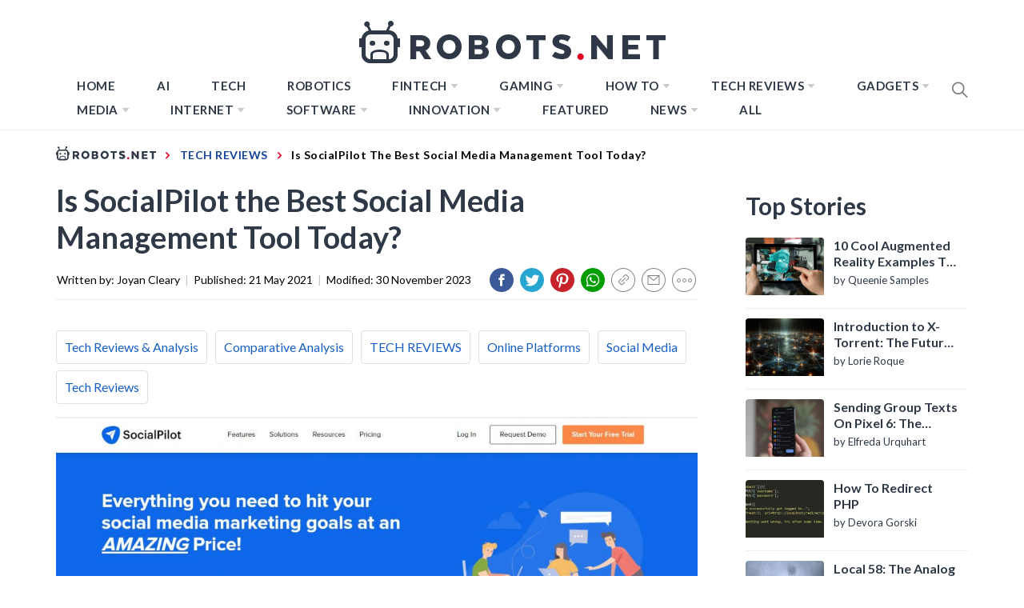

--- FILE ---
content_type: text/html; charset=UTF-8
request_url: https://robots.net/tech-reviews/is-socialpilot-the-best-social-media-management-tool-today/
body_size: 59491
content:
<!DOCTYPE html>
<html lang="en-US">

<head>
    <style>
		html{line-height:1.15;-ms-text-size-adjust:100%;-webkit-text-size-adjust:100%}body{margin:0}h1{font-size:2em;margin:0.67em 0}a{background-color:transparent}b{font-weight:bolder}img{border-style:none}input{font-family:inherit;font-size:100%;line-height:1.15;margin:0}input{overflow:visible}[type="submit"]{-webkit-appearance:button}[type="submit"]::-moz-focus-inner{border-style:none;padding:0}[type="submit"]:-moz-focusring{outline:1px dotted ButtonText}[type="search"]{-webkit-appearance:textfield;outline-offset:-2px}[type="search"]::-webkit-search-decoration{-webkit-appearance:none}::-webkit-file-upload-button{-webkit-appearance:button;font:inherit}::-webkit-selection{color:#333;background:#fbedc4}html{-webkit-font-smoothing:antialiased;-moz-font-smoothing:grayscale;-moz-osx-font-smoothing:grayscale}input{color:#787878;font-family:'Roboto',sans-serif;font-size:18px;line-height:1.62}h1,h2,h3{clear:both;font-weight:700;font-family:'Barlow',sans-serif}h1,h2,h3{margin-top:15px;margin-bottom:20px;line-height:1.3}h1,h2,h3{color:#000}.site-branding .site-title,.site-banner .post-content:before{font-family:'Barlow',sans-serif}.entry-title{margin-top:0;margin-bottom:15px}.entry-title-big{font-size:38px}.entry-title-medium{font-size:18px}.entry-title-small{font-size:16px}p{margin-top:0;margin-bottom:15px}i{font-style:italic}ins{background:#fff;text-decoration:none}html{box-sizing:border-box}*,*:before,*:after{box-sizing:inherit}body{background:#fff}ul{margin:0 0 1.5em 3em}ul{list-style:disc}li > ul{margin-bottom:0;margin-left:1.5em}img{height:auto;max-width:100%}input[type="submit"]{border:0;background:#000;color:#fff;height:45px;outline:0;line-height:45px;padding-left:15px;padding-right:15px}input[type="search"]{color:#666;border:1px solid #eee;outline:0;padding-left:15px;padding-right:15px}input[type="search"]{height:45px;line-height:45px}a{color:#000;text-decoration:none}a:visited{color:#000}.site-header{background:#fff;position:relative;width:100%;left:0;right:0;z-index:999;padding-top:20px;padding-bottom:20px}.site-middlebar{display:block;padding-top:10px;padding-bottom:10px}.middlebar-items{display:flex;align-items:center;justify-content:space-between}.site-branding .site-title{font-size:34px;font-weight:700;line-height:1.2;margin:0 auto 10px}.navigation-area{background:#fff;border-bottom:1px solid;position:relative;text-align:center}.navigation-area:before{content:"";display:block;height:1px;background:linear-gradient(to left,#fff 0%,#eee 50%,#fff 100%);width:100%}.main-navigation .icon-sidr,.main-navigation .nav-right{position:absolute;width:100px}.main-navigation .icon-sidr{left:0;text-align:left}.main-navigation .nav-right{right:0;text-align:right}.main-navigation .nav-right .icon-search{color:#797979;font-size:26px;line-height:1px}.main-navigation .nav-right .icon-search{padding-top:15px;padding-bottom:15px;display:inline-block;vertical-align:middle}.main-navigation .toggle-menu{text-align:center;font-size:15px;display:none;margin:15px auto}.toggle-menu .menu-label{font-size:12px;font-weight:700;text-transform:uppercase}@media only screen and (max-width:991px){.main-navigation .toggle-menu{display:block}.main-navigation .navigation-area #primary-menu{display:none;visibility:hidden;filter:alpha(opacity=0);opacity:0}}.offcanvas-toggle .trigger-icon{display:block}.main-navigation .menu ul{display:inline-block;margin:0 100px;padding:0;list-style:none;vertical-align:top}.main-navigation .menu ul > li{float:left}.main-navigation .menu ul li{position:relative;display:block}.main-navigation .menu ul li i{padding-left:5px;display:inline-block;vertical-align:middle;color:#cacaca;font-size:18px;line-height:1}.main-navigation .menu ul > li > a{font-size:15px;font-weight:700;letter-spacing:0.5px;padding:0 10px;text-transform:uppercase}.main-navigation .menu ul > li.current-menu-item > a{color:#ff4200}@media only screen and (min-width:992px){.main-navigation .menu ul ul li{width:250px}.main-navigation .menu ul > li > a{position:relative;display:block;padding-top:20px;padding-bottom:20px}.main-navigation .menu ul ul a{display:block;padding:10px 15px;line-height:inherit}.main-navigation .menu ul ul a:before{content:"\f284";color:#cacaca;font-size:18px;margin-right:8px;vertical-align:middle}.main-navigation .menu ul ul{background-color:#fff;position:absolute;text-align:left;visibility:hidden;filter:alpha(opacity=0);opacity:0;margin:0 auto;padding:0;box-shadow:0px 2px 8px rgba(0,0,0,0.06);border:1px solid #eee}.main-navigation .menu > ul > li > ul:before{position:absolute;left:22px;top:-10px;z-index:1;content:"";display:block;width:0;height:0;border-left:10px solid transparent;border-right:10px solid transparent;border-bottom:10px solid #eee}.main-navigation .menu > ul > li > ul:after{position:absolute;left:23px;top:-8px;z-index:2;content:"";display:block;width:0;height:0;border-left:9px solid transparent;border-right:9px solid transparent;border-bottom:9px solid #fff}.main-navigation .menu > ul > li > ul{top:100%;left:0}}@media only screen and (max-width:991px){.site .site-header{display:block;padding-top:10px;padding-bottom:10px}}#offcanvas-menu{background-color:#fcfcfc;position:fixed;top:0;height:100%;right:-100%;padding:20px;width:340px;z-index:99999;overflow-y:scroll;scrollbar-width:none;-ms-overflow-style:none}#offcanvas-menu::-webkit-scrollbar{width:0;height:0}@media screen and (min-width:768px){#offcanvas-menu{border-left:1px solid #ededed}}@media screen and (max-width:991px){#offcanvas-menu{width:60%}}@media screen and (max-width:767px){#offcanvas-menu{width:100%}}#offcanvas-menu .close-offcanvas-menu{text-align:right}#offcanvas-menu .close-offcanvas-menu .offcanvas-close{font-size:14px;font-weight:700;margin:10px auto;display:block;text-transform:uppercase;text-align:right}.offcanvas-close span{display:inline-block;vertical-align:middle}.offcanvas-navigation{width:100%}.offcanvas-item{margin-bottom:20px}.offcanvas-title{margin-bottom:15px;text-transform:uppercase;font-size:14px;font-weight:700}.offcanvas-navigation ul{list-style:none;margin:0;padding:0}.offcanvas-navigation li{border-bottom:1px solid #eeeeee}.offcanvas-navigation li.menu-item-has-children{position:relative}.offcanvas-navigation li:last-child{border-bottom:none}.offcanvas-navigation a{display:block;font-size:14px;font-weight:700;padding:12px 0;text-decoration:none;text-transform:uppercase;position:relative}.offcanvas-navigation li a i{position:absolute;top:0;right:0;bottom:0;width:30px;z-index:1}.offcanvas-navigation li a i:before,.offcanvas-navigation li a i:after{content:'';width:13px;height:1px;background-color:#000;position:absolute;margin:auto;top:0;right:0;bottom:0;left:0}.offcanvas-navigation li a i:after{width:1px;height:13px}.offcanvas-navigation .sub-menu{border-top:1px solid #eeeeee;display:none}@media only screen and (max-width:991px){.offcanvas-overlay{width:0;height:0;filter:alpha(opacity=0);opacity:0}}.site{overflow-x:hidden}.screen-reader-text{border:0;clip:rect(1px,1px,1px,1px);clip-path:inset(50%);height:1px;margin:-1px;overflow:hidden;padding:0;position:absolute !important;width:1px;word-wrap:normal !important}.entry-content:before,.entry-content:after,.wrapper:before,.wrapper:after,.twp-row:before,.twp-row:after,.site-header:before,.site-header:after,.site-content:before,.site-content:after,.content-area:before,.content-area:after,.widget:before,.widget:after,.site-footer:before,.site-footer:after{content:"";display:table;table-layout:fixed}.entry-content:after,.wrapper:after,.twp-row:after,.site-header:after,.site-content:after,.content-area:after,.widget:after,.site-footer:after{clear:both}.widget{margin-left:auto;margin-right:auto;margin-bottom:20px}.widget-title{font-size:18px;font-weight:700;margin:0 auto 30px;padding-bottom:15px;position:relative;text-transform:capitalize}.widget-title{border-bottom:2px solid}.widget-title:after{background:#000;content:"";height:2px;left:0;position:absolute;top:100%;width:100px}.widget ul{list-style:none;padding-left:0;padding-right:0;margin-left:0;margin-right:0}.widget ul li{margin-bottom:10px}.widget_nav_menu ul li a{margin:0 0 15px;display:block;border-bottom:1px solid;padding-bottom:10px}.site .widget ul li:last-child{border-bottom:0;padding-bottom:0}.twp-row{margin-left:-15px;margin-right:-15px}.twp-row .column{float:left;padding-left:15px;padding-right:15px}.column{width:100%}.column-quarter{width:25%}.column-three-1{width:33.33%}@media only screen and (max-width:991px){.column-five-sm{width:50%}}@media only screen and (max-width:575px){.column{width:100%}}.twp-blocks{padding-top:40px;padding-bottom:40px}.site-banner.twp-blocks{padding-top:20px}.data-bg{background-color:#f4f7f6;background-repeat:no-repeat;background-size:cover;background-position:center;display:block}.data-bg-medium{height:200px}.data-bg-big{height:260px}.wrapper,.site-content{padding-right:15px;padding-left:15px;margin-right:auto;margin-left:auto}@media (min-width:768px){.wrapper,.site-content{width:750px}}@media (min-width:992px){.wrapper,.site-content{width:970px}}@media (min-width:1200px){.wrapper,.site-content{width:1170px}}@media (min-width:1370px){.wrapper,.site-content{width:1200px}}.site-banner .twp-row{counter-reset:trending}.post-thumb{position:relative;border-radius:4px;overflow:hidden}.post-content{position:relative;margin-top:15px;min-height:50px}.site-banner .post-content{padding-left:54px}.site-banner .post-content:before{color:#000;counter-increment:trending;content:counter(trending);background-color:#F1F1F1;display:block;font-size:18px;font-weight:700;height:44px;border-radius:44px;position:absolute;left:0;top:0;text-align:center;line-height:44px;width:44px}.site-recommended{border-top:1px solid}@media only screen and (min-width:992px){.recommended-load:nth-child(3n+1){clear:left}}@media only screen and (max-width:991px){.recommended-load:nth-child(2n+1){clear:left}}#primary,#secondary{float:left;width:100%;padding-top:40px}.home #primary,.home #secondary{padding-top:0}#primary{padding-bottom:20px;width:66.66%}#secondary{width:33.33%}@media only screen and (min-width:992px){body.right-sidebar #primary{border-right:1px solid #eeeeee;padding-right:30px}body.right-sidebar #secondary{padding-left:30px}}@media only screen and (max-width:991px){#primary,#secondary{width:100%}}.block-title{position:relative;margin-bottom:15px;padding-bottom:15px}.block-title:after{content:"";display:block;background:#000;width:80px;height:2px;margin-top:15px}.entry-meta{padding:15px 0}.entry-meta-category a{background:#000;color:#fff;display:inline-block;position:relative;padding:6px 8px;margin:5px 2px;font-weight:700;font-size:12px;line-height:1}.entry-meta-category a:after{content:'';position:absolute;top:100%;left:0;border-right:4px solid;border-bottom:4px solid transparent;border-right-color:#000;width:0;z-index:1}.search-form label{display:block;margin:0 auto;width:70%;float:left}.search-form label .search-field{-webkit-border-radius:0;border-radius:0;width:100%;-webkit-appearance:none}.search-form .search-submit{float:left;padding-left:20px;padding-right:20px;-webkit-border-radius:0;border-radius:0;width:30%;-webkit-appearance:none}.popup-search{position:fixed;width:0;height:100%;overflow-y:auto;text-align:center;left:0;right:0;bottom:0;top:0;padding:20px;z-index:9999;filter:alpha(opacity=0);opacity:0;visibility:hidden;background-color:rgba(51,51,51,0.94);margin:auto;overflow:hidden}.popup-search-wrapper{display:table;height:100%;width:100%}.popup-search-form{display:table-cell;vertical-align:middle}.popup-search .close-popup{position:fixed;bottom:80px;right:0;left:0;margin:auto;z-index:1;width:40px;height:30px;filter:alpha(opacity=100);opacity:1}.popup-search .close-popup:after,.popup-search .close-popup:before{content:'';height:1px;width:41px;position:absolute;background-color:#fff;left:0;right:0;bottom:0;top:0;margin:auto}.popup-search .close-popup:before{-webkit-transform:rotate(-45deg);-moz-transform:rotate(-45deg);-ms-transform:rotate(-45deg);-o-transform:rotate(-45deg);transform:rotate(-45deg)}.popup-search .close-popup:after{-webkit-transform:rotate(45deg);-moz-transform:rotate(45deg);-ms-transform:rotate(45deg);-o-transform:rotate(45deg);transform:rotate(45deg)}.popup-search-form .search-form{max-width:720px;margin-left:auto;margin-right:auto}.popup-search-form .search-form label{display:block;float:left;width:70%}.popup-search-form .search-form label input[type="search"]{padding-left:20px;padding-right:20px}.popup-search-form .search-form .search-submit{width:30%}.footer-bottom{border-top:1px solid;padding-top:30px;padding-bottom:30px}.site-copyright,.footer-menu{display:inline-block;font-size:12px;font-weight:700;letter-spacing:1px;text-transform:uppercase;vertical-align:middle}.footer-menu{float:right}.footer-menu ul li a{display:block;padding-left:5px;padding-right:5px}.footer-menu ul li:last-child a{padding-right:0}.scroll-up{background:#fff;color:#000;position:fixed;z-index:8000;bottom:20px;right:20px;display:none;width:45px;height:45px;font-size:28px;line-height:45px;text-align:center;text-decoration:none;border-radius:100%;box-shadow:0px 0px 25px rgba(0,0,0,0.1);-webkit-box-shadow:0px 0px 25px rgba(0,0,0,0.1);-moz-box-shadow:0px 0px 25px rgba(0,0,0,0.1);-ms-box-shadow:0px 0px 25px rgba(0,0,0,0.1);-o-box-shadow:0px 0px 25px rgba(0,0,0,0.1)}@media (max-width:767px){.scroll-up{right:20px;bottom:20px}}.footer-menu ul{float:none;margin:0 auto;padding:0}.footer-menu ul li{display:inline-block;vertical-align:middle}.page{margin:0 0 1.5em}.page .content-area .entry-content a{box-shadow:0 -2px 0 #ffcc00 inset}iframe{max-width:100%}.main-navigation .menu ul ul a:before{display:inline-block;font-family:"Ionicons";speak:none;font-style:normal;font-weight:normal;font-variant:normal;text-transform:none;text-rendering:auto;line-height:1;-webkit-font-smoothing:antialiased;-moz-osx-font-smoothing:grayscale}@media only screen and (max-width:767px){.site-branding{margin-left:auto;margin-right:auto;margin-bottom:30px}.middlebar-items{display:block}}.site .navigation-area,.site-recommended,.footer-bottom,.widget-title,.widget_nav_menu ul li a{border-color:#eeeeee}.spidochetube_inner{float:left;background-color:#111;padding:10px;width:100%;box-sizing:border-box;margin-bottom:28px;}#spidochetube_player{width:68.0852%;float:left}#player{width:100%}#spidochetube_list{overflow:auto;float:right;-webkit-overflow-scrolling:touch;width:31%;background-color:#111;padding:5px 0;border:1px solid #000;border-left:none;margin:0;padding-top:38%;height:0}#spidochetube_list li{border-top:1px solid #1F1F1F;border-bottom:1px solid #000;display:block;margin-left:16px;padding:6px 0;background-color:#111;position:relative}#spidochetube_list li:first-child{border-top:none}#spidochetube_list li:last-child{border-bottom:none}#spidochetube_list li span{color:#999;display:inline-block;width:48%;margin-left:4%;margin-right:3%;font-size:12px;word-break:break-word}#spidochetube_list li img{vertical-align:top;width:43%}#spidochetube_list li.spidochetube_current{background-color:#535454}#spidochetube_list .playing{display:none;position:absolute;left:-25px;top:36px;font-size:8px}#spidochetube_list::-webkit-scrollbar{width:2px}#spidochetube_list::-webkit-scrollbar-track{background:#000000}#spidochetube_list::-webkit-scrollbar-thumb{background:#888}#spidochetube_list{overflow-y:overlay}#spidochetube_list .vid-num{display:inline-block;position:absolute;left:-24px;top:36px;font-size:8px}#spidochetube_list li.spidochetube_current span{color:#fff}ul#spidochetube_list li:first-child{margin-top:-120%}#spidochetube_list li a{width:100%;display:block;margin:0}@media (max-width:480px){#spidochetube_list li{margin-left:5px;margin-right:5px}#spidochetube_list li img{width:100%}#spidochetube_list li span{width:100%;margin-left:0;margin-right:0;margin-top:4px}}@media (max-width:1369px){#spidochetube_list li span{overflow:hidden;text-overflow:ellipsis;max-height:62px}}@font-face{font-family:'Barlow';font-style:italic;font-weight:300;src:local('Barlow Light Italic'),local('Barlow-LightItalic'),url(https://fonts.gstatic.com/s/barlow/v4/7cHsv4kjgoGqM7E_CfOQ4mouvT8.ttf) format('truetype')}@font-face{font-family:'Barlow';font-style:italic;font-weight:400;src:local('Barlow Italic'),local('Barlow-Italic'),url(https://fonts.gstatic.com/s/barlow/v4/7cHrv4kjgoGqM7E_Cfs7wHo.ttf) format('truetype')}@font-face{font-family:'Barlow';font-style:italic;font-weight:700;src:local('Barlow Bold Italic'),local('Barlow-BoldItalic'),url(https://fonts.gstatic.com/s/barlow/v4/7cHsv4kjgoGqM7E_CfOA5WouvT8.ttf) format('truetype')}@font-face{font-family:'Barlow';font-style:normal;font-weight:300;src:local('Barlow Light'),local('Barlow-Light'),url(https://fonts.gstatic.com/s/barlow/v4/7cHqv4kjgoGqM7E3p-ks51op.ttf) format('truetype')}@font-face{font-family:'Barlow';font-style:normal;font-weight:400;src:local('Barlow Regular'),local('Barlow-Regular'),url(https://fonts.gstatic.com/s/barlow/v4/7cHpv4kjgoGqM7E_DMs8.ttf) format('truetype')}@font-face{font-family:'Barlow';font-style:normal;font-weight:700;src:local('Barlow Bold'),local('Barlow-Bold'),url(https://fonts.gstatic.com/s/barlow/v4/7cHqv4kjgoGqM7E3t-4s51op.ttf) format('truetype')}@font-face{font-family:'Roboto';font-style:italic;font-weight:300;src:local('Roboto Light Italic'),local('Roboto-LightItalic'),url(https://fonts.gstatic.com/s/roboto/v20/KFOjCnqEu92Fr1Mu51TjASc6CsE.ttf) format('truetype')}@font-face{font-family:'Roboto';font-style:italic;font-weight:400;src:local('Roboto Italic'),local('Roboto-Italic'),url(https://fonts.gstatic.com/s/roboto/v20/KFOkCnqEu92Fr1Mu51xIIzc.ttf) format('truetype')}@font-face{font-family:'Roboto';font-style:italic;font-weight:700;src:local('Roboto Bold Italic'),local('Roboto-BoldItalic'),url(https://fonts.gstatic.com/s/roboto/v20/KFOjCnqEu92Fr1Mu51TzBic6CsE.ttf) format('truetype')}@font-face{font-family:'Roboto';font-style:normal;font-weight:300;src:local('Roboto Light'),local('Roboto-Light'),url(https://fonts.gstatic.com/s/roboto/v20/KFOlCnqEu92Fr1MmSU5fBBc9.ttf) format('truetype')}@font-face{font-family:'Roboto';font-style:normal;font-weight:400;src:local('Roboto'),local('Roboto-Regular'),url(https://fonts.gstatic.com/s/roboto/v20/KFOmCnqEu92Fr1Mu4mxP.ttf) format('truetype')}@font-face{font-family:'Roboto';font-style:normal;font-weight:700;src:local('Roboto Bold'),local('Roboto-Bold'),url(https://fonts.gstatic.com/s/roboto/v20/KFOlCnqEu92Fr1MmWUlfBBc9.ttf) format('truetype')}@font-face{font-family:"Ionicons";src:url("https://robots.net/wp-content/themes/blog-prime/assets/lib/ionicons/fonts/ionicons.eot?v=4.5.5");src:url("https://robots.net/wp-content/themes/blog-prime/assets/lib/ionicons/fonts/ionicons.eot?v=4.5.5#iefix") format("embedded-opentype"),url("https://robots.net/wp-content/themes/blog-prime/assets/lib/ionicons/fonts/ionicons.woff2?v=4.5.5") format("woff2"),url("https://robots.net/wp-content/themes/blog-prime/assets/lib/ionicons/fonts/ionicons.woff?v=4.5.5") format("woff"),url("https://robots.net/wp-content/themes/blog-prime/assets/lib/ionicons/fonts/ionicons.ttf?v=4.5.5") format("truetype"),url("https://robots.net/wp-content/themes/blog-prime/assets/lib/ionicons/fonts/ionicons.svg?v=4.5.5#Ionicons") format("svg");font-weight:normal;font-style:normal}.ion,.ion-ios-arrow-up:before,.ion-ios-search:before,.ion-md-arrow-dropdown:before{display:inline-block;font-family:"Ionicons";speak:none;font-style:normal;font-weight:normal;font-variant:normal;text-transform:none;text-rendering:auto;line-height:1;-webkit-font-smoothing:antialiased;-moz-osx-font-smoothing:grayscale}.ion-ios-arrow-up:before{content:"\f3d8"}.ion-ios-search:before{content:"\f4a5"}.ion-md-arrow-dropdown:before{content:"\f280"}.sidr{background:#fcfcfc;display:block;position:fixed;top:0;height:100%;z-index:9999;width:340px;overflow-x:hidden;overflow-y:auto;box-shadow:0px 0px 25px rgba(0,0,0,0.1);-webkit-box-shadow:0px 0px 25px rgba(0,0,0,0.1);-moz-box-shadow:0px 0px 25px rgba(0,0,0,0.1);-ms-box-shadow:0px 0px 25px rgba(0,0,0,0.1);-o-box-shadow:0px 0px 25px rgba(0,0,0,0.1)}.sidr.left{left:-340px;right:auto}.sidr{padding:20px}#hamburger-one{display:block;margin:15px auto;height:30px;position:relative}#hamburger-one span{display:block;position:absolute;left:14px;height:2px;background:#000}#hamburger-one span:before{content:'';display:block;position:absolute;left:-14px;height:4px;width:4px;background:#000;border-radius:100%}#hamburger-one span:nth-of-type(1){width:40px;top:0px}#hamburger-one span:nth-of-type(2){width:30px;top:8px}#hamburger-one span:nth-of-type(3){width:25px;top:16px}#hamburger-one span:nth-of-type(4){width:35px;top:24px}@font-face{font-family:'Lato';font-style:italic;font-weight:100;font-display:swap;src:local('Lato Hairline Italic'),local('Lato-HairlineItalic'),url(https://fonts.gstatic.com/s/lato/v16/S6u-w4BMUTPHjxsIPx-oPCc.ttf) format('truetype')}@font-face{font-family:'Lato';font-style:italic;font-weight:300;font-display:swap;src:local('Lato Light Italic'),local('Lato-LightItalic'),url(https://fonts.gstatic.com/s/lato/v16/S6u_w4BMUTPHjxsI9w2_Gwfo.ttf) format('truetype')}@font-face{font-family:'Lato';font-style:italic;font-weight:400;font-display:swap;src:local('Lato Italic'),local('Lato-Italic'),url(https://fonts.gstatic.com/s/lato/v16/S6u8w4BMUTPHjxsAXC-v.ttf) format('truetype')}@font-face{font-family:'Lato';font-style:italic;font-weight:700;font-display:swap;src:local('Lato Bold Italic'),local('Lato-BoldItalic'),url(https://fonts.gstatic.com/s/lato/v16/S6u_w4BMUTPHjxsI5wq_Gwfo.ttf) format('truetype')}@font-face{font-family:'Lato';font-style:italic;font-weight:900;font-display:swap;src:local('Lato Black Italic'),local('Lato-BlackItalic'),url(https://fonts.gstatic.com/s/lato/v16/S6u_w4BMUTPHjxsI3wi_Gwfo.ttf) format('truetype')}@font-face{font-family:'Lato';font-style:normal;font-weight:100;font-display:swap;src:local('Lato Hairline'),local('Lato-Hairline'),url(https://fonts.gstatic.com/s/lato/v16/S6u8w4BMUTPHh30AXC-v.ttf) format('truetype')}@font-face{font-family:'Lato';font-style:normal;font-weight:300;font-display:swap;src:local('Lato Light'),local('Lato-Light'),url(https://fonts.gstatic.com/s/lato/v16/S6u9w4BMUTPHh7USSwiPHA.ttf) format('truetype')}@font-face{font-family:'Lato';font-style:normal;font-weight:400;font-display:swap;src:local('Lato Regular'),local('Lato-Regular'),url(https://fonts.gstatic.com/s/lato/v16/S6uyw4BMUTPHjx4wWw.ttf) format('truetype')}@font-face{font-family:'Lato';font-style:normal;font-weight:700;font-display:swap;src:local('Lato Bold'),local('Lato-Bold'),url(https://fonts.gstatic.com/s/lato/v16/S6u9w4BMUTPHh6UVSwiPHA.ttf) format('truetype')}@font-face{font-family:'Lato';font-style:normal;font-weight:900;font-display:swap;src:local('Lato Black'),local('Lato-Black'),url(https://fonts.gstatic.com/s/lato/v16/S6u9w4BMUTPHh50XSwiPHA.ttf) format('truetype')}*{padding:0;margin:0;box-sizing:border-box;animation:none;-webkit-animation:none}article{animation:none !important;-webkit-animation:none !important}.lazyloaded{animation:none;-webkit-animation:none}ins.adsbygoogle{background:transparent !important;text-align:center}body{background-color:#fff;color:#000;font-family:'Lato',sans-serif;font-size:20px}@media only screen and (min-width:1200px){body{left:0 !important}}a{color:#134297;font-family:'Lato',sans-serif;box-shadow:none}a:visited{outline:none}h1,h2,h3{font-family:'Lato',sans-serif;color:#2f3846}.hide-me{display:none}.page .content-area .entry-content a{box-shadow:none}.site #masthead{padding-bottom:10px;border-bottom:1px solid #ececec;padding-top:14px}.site #masthead .site-middlebar{padding-top:10px;padding-bottom:10px;display:block}@media only screen and (max-width:1200px){.site #masthead .site-middlebar{display:none}}.site #masthead .site-middlebar .middlebar-items .site-branding{width:100%;text-align:center;margin-right:0}.site #masthead .site-middlebar .middlebar-items .site-branding > .site-title{display:inline-block;margin-bottom:0;line-height:0;position:relative;top:2px}.site #masthead .site-middlebar .middlebar-items .site-branding > .site-title > a{outline:none}.site #masthead .main-navigation .menu ul{margin:0}.site #masthead #site-navigation .navigation-area{border:0 none;margin:0}.site #masthead #site-navigation .navigation-area::before{background:none}.site #masthead #site-navigation .navigation-area .menu{display:inline-block}@media only screen and (max-width:1200px){.site #masthead #site-navigation .navigation-area .menu{display:none}}.site #masthead #site-navigation .navigation-area .menu > ul.menu > li{margin:0 16px}.site #masthead #site-navigation .navigation-area .menu > ul.menu > li > a{color:#2f3846;font-size:15px;text-transform:uppercase;letter-spacing:0.5px}.site #masthead #site-navigation .navigation-area .menu > ul.menu > li.current-menu-item > a{color:#7fadff}.site #masthead #site-navigation .navigation-area .menu > ul.menu > li.menu-item > ul.sub-menu{background-color:#2f3847;border:0 none;padding:10px 0}.site #masthead #site-navigation .navigation-area .menu > ul.menu > li.menu-item > ul.sub-menu > li > a{color:#fff;text-transform:uppercase;font-family:'Lato',sans-serif;font-size:13px;padding:6px 24px}.site #masthead #site-navigation .navigation-area .menu > ul.menu > li.menu-item > ul.sub-menu > li > a:before{display:none}.site #masthead #site-navigation .navigation-area .menu > ul.menu > li.menu-item > ul.sub-menu:after{border-bottom:0 none}.site #masthead #site-navigation .navigation-area .menu > ul.menu > li.menu-item > ul.sub-menu:before{border-bottom:0 none}.site #masthead #site-navigation .navigation-area .menu-logo{display:none}@media only screen and (max-width:1200px){.site #masthead #site-navigation .navigation-area .menu-logo{display:block}}.site #masthead #site-navigation .navigation-area .menu-logo > a > img{height:34px;width:100%}.site #masthead #site-navigation .navigation-area #widgets-nav{display:none}@media only screen and (max-width:1200px){.site #masthead #site-navigation .navigation-area #widgets-nav{display:inline-block}}.site #masthead #site-navigation .navigation-area #widgets-nav #hamburger-one{margin:3px auto 0}@media only screen and (max-width:400px){.site #masthead #site-navigation .navigation-area #widgets-nav #hamburger-one{margin-top:0}}@media only screen and (max-width:360px){.site #masthead #site-navigation .navigation-area #widgets-nav #hamburger-one{margin-top:-3px}}.site #masthead #site-navigation .navigation-area #widgets-nav #hamburger-one > span{left:3px}.site #masthead #site-navigation .navigation-area #widgets-nav #hamburger-one > span:nth-of-type(1){background:#fff;width:25px}.site #masthead #site-navigation .navigation-area #widgets-nav #hamburger-one > span:nth-of-type(2){width:25px}.site #masthead #site-navigation .navigation-area #widgets-nav #hamburger-one > span:nth-of-type(3){width:25px}.site #masthead #site-navigation .navigation-area #widgets-nav #hamburger-one > span:nth-of-type(4){width:25px}.site #masthead #site-navigation .navigation-area #widgets-nav #hamburger-one > span::before{display:none}.site #masthead #site-navigation .navigation-area .nav-right span.icon-search{padding:7px 0}@media only screen and (max-width:400px){.site #masthead #site-navigation .navigation-area .nav-right span.icon-search{margin-top:-3px}}@media only screen and (max-width:360px){.site #masthead #site-navigation .navigation-area .nav-right span.icon-search{margin-top:-5px}}@media only screen and (max-width:991px){.site #masthead #site-navigation .navigation-area .toggle-menu{display:none}}@media only screen and (max-width:1199px){.site #masthead #site-navigation .wrapper{max-width:100%;width:100%;padding-left:25px;padding-right:25px}}@media only screen and (max-width:991px){.site #masthead #site-navigation .wrapper{padding-left:25px;padding-right:25px;width:100%}}@media only screen and (max-width:480px){.site #masthead #site-navigation .wrapper{padding-left:15px;padding-right:15px;width:100%}}body.home .site #masthead{border-bottom:0 none;padding-bottom:0}body.home .site #masthead .site-middlebar{display:block}@media only screen and (max-width:1200px){body.home .site #masthead .site-middlebar{display:none}}@media only screen and (max-width:1200px){body.home .site #masthead #site-navigation{margin-bottom:12px}}body.home .site #masthead #site-navigation .navigation-area{margin:0}@media (min-width:1201px){body.home .site #masthead #site-navigation .navigation-area{height:65px;}}body.home .site #masthead #site-navigation .navigation-area #widgets-nav{display:none}@media only screen and (max-width:1200px){body.home .site #masthead #site-navigation .navigation-area #widgets-nav{display:inline-block}}body.home .site #masthead #site-navigation .navigation-area #widgets-nav #hamburger-one{margin:15px auto}@media only screen and (max-width:1200px){body.home .site #masthead #site-navigation .navigation-area #widgets-nav #hamburger-one{margin:2px auto}}@media only screen and (max-width:390px){body.home .site #masthead #site-navigation .navigation-area #widgets-nav #hamburger-one{margin:0 auto}}@media only screen and (max-width:320px){body.home .site #masthead #site-navigation .navigation-area #widgets-nav #hamburger-one{margin-top:-2px}}body.home .site #masthead #site-navigation .navigation-area .menu{display:inline-block}@media only screen and (max-width:1200px){body.home .site #masthead #site-navigation .navigation-area .menu{display:none}}body.home .site #masthead #site-navigation .navigation-area .menu-logo{display:none}@media only screen and (max-width:1200px){body.home .site #masthead #site-navigation .navigation-area .menu-logo{display:block}}body.home .site #masthead #site-navigation .navigation-area .nav-right span.icon-search{padding-top:15px;padding-bottom:15px;height:32px;width:19.5px;}@media only screen and (max-width:1200px){body.home .site #masthead #site-navigation .navigation-area .nav-right span.icon-search{padding-top:7px;padding-bottom:7px}}body.home .site #primary{padding-top:0}.site .site-banner{padding-top:0;padding-bottom:50px}@media (min-width:991px){.site .site-banner{height:507px;}}@media only screen and (max-width:991px){.site .site-banner{padding-bottom:20px}}@media only screen and (max-width:1200px){.site .site-banner .wrapper{margin:0;padding:0;width:100%;max-width:100%}}.site .site-banner .twp-row{border-bottom:1px solid #ececec;padding-bottom:60px;margin-bottom:0;margin-left:0;margin-right:0}@media only screen and (max-width:991px){.site .site-banner .twp-row{padding-bottom:10px}}.site .site-banner .twp-row > .column{padding-left:1px;padding-right:1px}@media only screen and (max-width:991px){.site .site-banner .twp-row > .column{margin-bottom:20px}}@media only screen and (max-width:767px){.site .site-banner .twp-row > .column{width:100%}}.site .site-banner .twp-row > .column .post-thumb{border-radius:0;height:300px;}.site .site-banner .twp-row > .column .post-thumb > a{height:300px;width:100%;}.site .site-banner .twp-row > .column .post-thumb .postcat{position:absolute;z-index:9;top:0}.site .site-banner .twp-row > .column .post-thumb .postcat a{color:#fff;font-size:12px;text-transform:uppercase}.site .site-banner .twp-row > .column .post-thumb .postcat span{margin-right:2px;padding:2px 14px 4px;background-color:#194e7f;display:inline-block;margin-bottom:2px}.site .site-banner .twp-row > .column .post-content{padding-left:0;min-height:auto;margin-top:10px}.site .site-banner .twp-row > .column .post-content > h2.entry-title{text-align:center;margin-bottom:7px}@media (min-width:768px){.site .site-banner .twp-row > .column .post-content > h2.entry-title{height:58px;}}.site .site-banner .twp-row > .column .post-content > h2.entry-title > a{display:inline-block;font-size:24px;color:#2f3846;padding:0 14px;font-weight:700;line-height:normal;display:-webkit-box;-webkit-line-clamp:2;-webkit-box-orient:vertical;overflow:hidden;font-display:swap;}.site .site-banner .twp-row > .column .post-content > h2.entry-title > a::after{top:0}@media all and (-ms-high-contrast:none),(-ms-high-contrast:active){.site .site-banner .twp-row > .column .post-content > h2.entry-title > a{height:2.6em;overflow:hidden}}.site .site-banner .twp-row > .column .post-content:before{content:'';background-color:transparent;height:auto;width:auto;line-height:normal}.site .site-banner .twp-row > .column .post-author-date{font-size:13px;text-align:center;position:relative}.site .site-banner .twp-row > .column .post-author-date > span{color:#b1b1b1;display:inline-block;padding:0 3px}.site .site-banner .twp-row > .column .post-author-date > span.date{color:#2f3846;padding:0}@media only screen and (max-width:1199px){.site .site-content{max-width:100%;width:100%}}.site .site-content #primary{width:100%;max-width:1110px;border:0 none;padding-top:0}@media only screen and (min-width:1200px){.site .site-content #primary{max-width:73%}}@media only screen and (max-width:1199px){.site .site-content #primary{max-width:100%;padding-right:15px;padding-left:15px}}@media only screen and (max-width:480px){.site .site-content #primary{padding-left:0;padding-right:0;padding-top:10px}}.site .site-content #primary .site-main .topStory-container h2{font-size:36px;margin-top:-10px;margin-bottom:10px}@media only screen and (max-width:1199px){.site .site-content #primary .site-main .topStory-container h2{text-align:center;margin-top:10px;margin-bottom:20px}}.site .site-content #primary .site-main .topStory-container .topStory-content .post-row-content{display:-ms-grid;display:grid;-ms-grid-columns:38% 30px 1fr;grid-template-columns:38% 1fr;grid-gap:30px;position:relative;border:1px solid #ececec;margin-bottom:20px}@media only screen and (max-width:767px){.site .site-content #primary .site-main .topStory-container .topStory-content .post-row-content{-ms-grid-template-columns:1fr;grid-template-columns:1fr;grid-gap:0}}@media all and (-ms-high-contrast:none),(-ms-high-contrast:active){.site .site-content #primary .site-main .topStory-container .topStory-content .post-row-content{display:-ms-flexbox}}.site .site-content #primary .site-main .topStory-container .topStory-content .post-row-content > .image-container{line-height:0}@media all and (-ms-high-contrast:none),(-ms-high-contrast:active){.site .site-content #primary .site-main .topStory-container .topStory-content .post-row-content > .image-container{margin-right:20px;width:100%}}.site .site-content #primary .site-main .topStory-container .topStory-content .post-row-content > .image-container > a > img{width:100%;max-width:100%;height:100%;object-fit:cover}.site .site-content #primary .site-main .topStory-container .topStory-content .post-row-content > .image-container > a > img.lazyload{display:none;}.site .site-content #primary .site-main .topStory-container .topStory-content .post-row-content > .image-container > a > img.lazyloaded{display:block;}.site .site-content #primary .site-main .topStory-container .topStory-content .post-row-content > .image-container > .postcat{position:absolute;z-index:9;top:0}.site .site-content #primary .site-main .topStory-container .topStory-content .post-row-content > .image-container > .postcat > span{margin-right:2px;padding:2px 14px 4px;background-color:#194e7f;display:inline-block;margin-bottom:2px}.site .site-content #primary .site-main .topStory-container .topStory-content .post-row-content > .image-container > .postcat > span > a{color:#fff;font-size:12px;text-transform:uppercase;line-height:23px}.site .site-content #primary .site-main .topStory-container .topStory-content .post-row-content > .content-container{padding:10px 24px 10px 0}@media only screen and (max-width:767px){.site .site-content #primary .site-main .topStory-container .topStory-content .post-row-content > .content-container{padding:0 20px 10px}}.site .site-content #primary .site-main .topStory-container .topStory-content .post-row-content > .content-container > h3{font-size:32px;line-height:normal;margin-bottom:4px}@media only screen and (max-width:1199px){.site .site-content #primary .site-main .topStory-container .topStory-content .post-row-content > .content-container > h3{font-size:24px}}.site .site-content #primary .site-main .topStory-container .topStory-content .post-row-content > .content-container > h3 > a{color:#2f3846}.site .site-content #primary .site-main .topStory-container .topStory-content .post-row-content > .content-container > h3 > a:visited{color:#2f3846}.site .site-content #primary .site-main .topStory-container .topStory-content .post-row-content > .content-container .author-date{font-size:13px;text-align:left;position:relative}.site .site-content #primary .site-main .topStory-container .topStory-content .post-row-content > .content-container .author-date .separator{color:#b1b1b1;display:inline-block;padding:0 3px}.site .site-content #primary .site-main .topStory-container .topStory-content .post-row-content > .content-container p{margin-top:10px}.site .site-content #primary .site-main .topStory-container .topStory-content .post-row-content > .content-container p a.moreLink{display:block;font-weight:700;width:100%;max-width:30px;color:#134297}.site .site-content #primary .site-main > .site-recommended{border:0 none}@media only screen and (max-width:991px){.site .site-content #primary .site-main > .site-recommended{padding-bottom:0;padding-top:0}}.site .site-content #primary .site-main > .site-recommended h2.block-title{font-size:36px;padding-bottom:0}@media only screen and (max-width:1199px){.site .site-content #primary .site-main > .site-recommended h2.block-title{text-align:center}}.site .site-content #primary .site-main > .site-recommended h2.block-title:after{display:none;color:#7fadff}.site .site-content #primary .site-main .site-recommended .recommended-post-wraper{display:grid;grid-gap:20px;grid-template-columns:repeat(3,1fr);margin-left:0;margin-right:0}@media only screen and (max-width:991px){.site .site-content #primary .site-main .site-recommended .recommended-post-wraper{grid-template-columns:repeat(3,1fr)}}@media only screen and (max-width:767px){.site .site-content #primary .site-main .site-recommended .recommended-post-wraper{grid-template-columns:repeat(2,1fr)}}@media only screen and (max-width:640px){.site .site-content #primary .site-main .site-recommended .recommended-post-wraper{grid-template-columns:1fr}}@media all and (-ms-high-contrast:none),(-ms-high-contrast:active){.site .site-content #primary .site-main .site-recommended .recommended-post-wraper{display:inline-block;width:100%}}.site .site-content #primary .site-main .site-recommended .recommended-post-wraper .column.recommended-load{width:100%;max-width:100%;float:none;padding:0;margin:0}@media all and (-ms-high-contrast:none),(-ms-high-contrast:active){.site .site-content #primary .site-main .site-recommended .recommended-post-wraper .column.recommended-load{clear:none;display:inline-block;vertical-align:top;margin-right:10px;margin-bottom:20px;max-width:none;width:23.4%}}.site .site-content #primary .site-main .site-recommended .recommended-post-wraper .column.recommended-load .post-thumb{border-radius:0}.site .site-content #primary .site-main .site-recommended .recommended-post-wraper .column.recommended-load .post-thumb .entry-meta-category{position:absolute;top:0;padding-top:0}.site .site-content #primary .site-main .site-recommended .recommended-post-wraper .column.recommended-load .post-thumb .entry-meta-category .cat-links a{margin-right:2px;padding:6px 14px 7px;background-color:#194e7f;display:inline-block;margin-bottom:2px;line-height:normal;text-transform:uppercase;font-weight:normal;margin-top:0;vertical-align:top;margin-left:0}.site .site-content #primary .site-main .site-recommended .recommended-post-wraper .column.recommended-load .post-thumb .entry-meta-category .cat-links a:after{display:none}.site .site-content #primary .site-main .site-recommended .recommended-post-wraper .column.recommended-load .post-thumb > a{width:100%;max-width:100%;height:170px}.site .site-content #primary .site-main .site-recommended .recommended-post-wraper .column.recommended-load .entry-content h3.entry-title{padding-top:14px;min-height:auto;margin-bottom:12px}@media only screen and (max-width:991px){.site .site-content #primary .site-main .site-recommended .recommended-post-wraper .column.recommended-load .entry-content h3.entry-title{min-height:auto;margin-bottom:10px}}.site .site-content #primary .site-main .site-recommended .recommended-post-wraper .column.recommended-load .entry-content h3.entry-title > a{-webkit-box-shadow:none;box-shadow:none;color:#2f3846;font-size:20px;display:-webkit-box;-webkit-line-clamp:2;-webkit-box-orient:vertical;overflow:hidden}.site .site-content #primary .site-main .site-recommended .recommended-post-wraper .column.recommended-load .entry-content .post-author-date{font-size:13px;text-align:left;position:relative}.site .site-content #primary .site-main .site-recommended .recommended-post-wraper .column.recommended-load .entry-content .post-author-date > span{color:#b1b1b1;display:inline-block;padding:0 3px}.site .site-content #primary .site-main .site-recommended .recommended-post-wraper .column.recommended-load .entry-content .post-author-date > span.date{color:#2f3846;padding:0}.site .site-content #primary .site-main .site-recommended .recommended-post-wraper:before{display:none}.site .site-content #primary .site-main #sidr-nav{padding-left:0;padding-right:0;}@media only screen and (max-width:320px){.site .site-content #primary .site-main #sidr-nav{width:320px}}.site .site-content #primary .site-main #sidr-nav .sidebar-nav-container{position:relative;padding:10px 16px;display:grid;grid-gap:20px;grid-template-columns:10% 1fr;align-items:end;border-bottom:1px solid #eee}.site .site-content #primary .site-main #sidr-nav .sidebar-nav-container > a > img{height:25px}.site .site-content #primary .site-main #sidr-nav .sidr-area .widget_nav_menu h2.widget-title{display:none}.site .site-content #primary .site-main #sidr-nav .sidr-area ul.menu > li{margin-bottom:0}.site .site-content #primary .site-main #sidr-nav .sidr-area ul.menu > li > a{color:#2f3846;font-size:14px;padding:12px 14px 11px;text-transform:uppercase;margin-bottom:0;display:inline-block;width:100%;position:relative;outline:none}.site .site-content #primary .site-main #sidr-nav .sidr-area ul.menu > li > ul.sub-menu{position:relative;display:none}.site .site-content #primary .site-main #sidr-nav .sidr-area ul.menu > li > ul.sub-menu > li{margin-bottom:0}.site .site-content #primary .site-main #sidr-nav .sidr-area ul.menu > li > ul.sub-menu > li > a{color:#2f3846;font-size:14px;padding:10px 14px 10px 30px;text-transform:uppercase;margin-bottom:0;display:inline-block;width:100%;white-space:normal}.site .site-content #primary .site-main #sidr-nav .sidr-area ul.menu > li.menu-item-has-children > a{color:#000}.site .site-content #primary .site-main #sidr-nav .sidr-area ul.menu > li.menu-item-has-children > a:after{content:url("/wp-content/themes/blog-prime/assets/img/angle-arrow-down-black.svg");color:#2f3846;position:absolute;right:22px;-webkit-transform:scale(0.022);transform:scale(0.022);display:block;top:8px;width:20px;height:20px}.site .site-content #secondary{width:100%;max-width:27%}@media only screen and (max-width:1199px){.site .site-content #secondary{display:none}}.site .site-content #secondary .theiaStickySidebar .widget{margin-top:-4px}.site .scroll-up{background:#f4f4f4;box-shadow:none;width:60px;height:60px;line-height:58px}.site-footer .footer-bottom .footer-bottom-container{display:grid;grid-gap:20px;grid-template-columns:22% 1fr 14%;align-items:center}@media only screen and (max-width:1200px){.site-footer .footer-bottom .footer-bottom-container{grid-template-columns:repeat(1,1fr);text-align:center;grid-gap:10px}}@media all and (-ms-high-contrast:none),(-ms-high-contrast:active){.site-footer .footer-bottom .footer-bottom-container{display:inline-block;max-width:none;width:100%}}.site-footer .footer-bottom .footer-bottom-container .site-copyright{}@media only screen and (max-width:1200px){.site-footer .footer-bottom .footer-bottom-container .site-copyright{order:1}}@media all and (-ms-high-contrast:none),(-ms-high-contrast:active){.site-footer .footer-bottom .footer-bottom-container .site-copyright{display:inline-block;float:none;vertical-align:top;max-width:none;margin-right:50px}}.site-footer .footer-bottom .footer-bottom-container .site-copyright .site-info > a img{height:36px;max-width:251px;width:100%}@media only screen and (max-width:1200px){.site-footer .footer-bottom .footer-bottom-container .site-copyright .site-info > a > img{width:100%;max-width:210px}}.site-footer .footer-bottom .footer-bottom-container .footer-menu{}@media only screen and (max-width:1200px){.site-footer .footer-bottom .footer-bottom-container .footer-menu{order:3}}@media all and (-ms-high-contrast:none),(-ms-high-contrast:active){.site-footer .footer-bottom .footer-bottom-container .footer-menu{display:inline-block;float:none;vertical-align:top;max-width:none;margin-right:20px;margin-top:9px}}.site-footer .footer-bottom .footer-bottom-container .footer-menu .menu ul#footer-menu > li{margin:0 25px}@media only screen and (max-width:1200px){.site-footer .footer-bottom .footer-bottom-container .footer-menu .menu ul#footer-menu > li{margin:0 6px}}@media only screen and (max-width:480px){.site-footer .footer-bottom .footer-bottom-container .footer-menu .menu ul#footer-menu > li{margin:0}}.site-footer .footer-bottom .footer-bottom-container .footer-menu .menu ul#footer-menu > li > a{font-size:16px;color:#434b57;text-transform:none;letter-spacing:0}@media only screen and (max-width:480px){.site-footer .footer-bottom .footer-bottom-container .footer-menu .menu ul#footer-menu > li > a{font-size:14px}}.site-footer .footer-bottom .footer-bottom-container .footer-social{}@media only screen and (max-width:1200px){.site-footer .footer-bottom .footer-bottom-container .footer-social{order:2}}@media all and (-ms-high-contrast:none),(-ms-high-contrast:active){.site-footer .footer-bottom .footer-bottom-container .footer-social{display:inline-block;float:right;vertical-align:top;max-width:none}}.site-footer .footer-bottom .footer-bottom-container .footer-social > .media_icon{display:grid;grid-template-columns:repeat(5,1fr)}@media only screen and (max-width:1200px){.site-footer .footer-bottom .footer-bottom-container .footer-social > .media_icon{text-align:center;width:100%;max-width:200px;margin:0 auto}}@media all and (-ms-high-contrast:none),(-ms-high-contrast:active){.site-footer .footer-bottom .footer-bottom-container .footer-social > .media_icon{display:-ms-inline-flexbox;margin-top:6px}}.site-footer .footer-bottom .footer-bottom-container .footer-social > .media_icon > a{width:100%;max-width:30px}@media only screen and (max-width:1200px){.site-footer .footer-bottom .footer-bottom-container .footer-social > .media_icon > a{margin:auto}}@media all and (-ms-high-contrast:none),(-ms-high-contrast:active){.site-footer .footer-bottom .footer-bottom-container .footer-social > .media_icon > a{margin-right:10px}}@media (min-width:1370px){.wrapper,.site-content{width:1440px}}.small-rm{height:258px;overflow:hidden}#primary{padding-bottom:0px !important}#rm-anchor{padding-top:5px;font-size:12px !important}.elementor-screen-only,.screen-reader-text{position:absolute;top:-10000em;width:1px;height:1px;margin:-1px;padding:0;overflow:hidden;clip:rect(0,0,0,0);border:0}.elementor-clearfix:after{content:"";display:block;clear:both;width:0;height:0}.elementor{-webkit-hyphens:manual;-ms-hyphens:manual;hyphens:manual}.elementor *,.elementor:after,.elementor:before{-webkit-box-sizing:border-box;box-sizing:border-box}.elementor a{-webkit-box-shadow:none;box-shadow:none;text-decoration:none}.elementor-section{position:relative}.elementor-section .elementor-container{display:-webkit-box;display:-webkit-flex;display:-ms-flexbox;display:flex;margin-right:auto;margin-left:auto;position:relative}.elementor-section.elementor-section-boxed>.elementor-container{max-width:1140px}.elementor-row{width:100%;display:-webkit-box;display:-webkit-flex;display:-ms-flexbox;display:flex}@media (max-width:1024px){.elementor-row{-webkit-flex-wrap:wrap;-ms-flex-wrap:wrap;flex-wrap:wrap}}.elementor-column-wrap{width:100%;position:relative;display:-webkit-box;display:-webkit-flex;display:-ms-flexbox;display:flex}.elementor-widget-wrap{position:relative;width:100%;-webkit-flex-wrap:wrap;-ms-flex-wrap:wrap;flex-wrap:wrap;-webkit-align-content:flex-start;-ms-flex-line-pack:start;align-content:flex-start}.elementor:not(.elementor-bc-flex-widget) .elementor-widget-wrap{display:-webkit-box;display:-webkit-flex;display:-ms-flexbox;display:flex}.elementor-widget-wrap>.elementor-element{width:100%}.elementor-widget{position:relative}.elementor-column{position:relative;min-height:1px;display:-webkit-box;display:-webkit-flex;display:-ms-flexbox;display:flex}.elementor-column-gap-default>.elementor-row>.elementor-column>.elementor-element-populated{padding:10px}@media (min-width:768px){.elementor-column.elementor-col-100{width:100%}}@media (max-width:767px){.elementor-column{width:100%}}@media (min-width:1025px){#elementor-device-mode:after{content:"desktop"}}@media (min-width:768px) and (max-width:1024px){#elementor-device-mode:after{content:"tablet"}}@media (max-width:767px){#elementor-device-mode:after{content:"mobile"}}.elementor-widget-text-editor{color:#7a7a7a;font-family:"Roboto",Sans-serif;font-weight:400}.elementor-9090 .elementor-element.elementor-element-c6f047d{line-height:1em}@font-face{font-family:'Roboto';font-style:italic;font-weight:100;src:local('Roboto Thin Italic'),local('Roboto-ThinItalic'),url(https://fonts.gstatic.com/s/roboto/v20/KFOiCnqEu92Fr1Mu51QrEzAdKg.ttf) format('truetype')}@font-face{font-family:'Roboto';font-style:italic;font-weight:300;src:local('Roboto Light Italic'),local('Roboto-LightItalic'),url(https://fonts.gstatic.com/s/roboto/v20/KFOjCnqEu92Fr1Mu51TjASc6CsE.ttf) format('truetype')}@font-face{font-family:'Roboto';font-style:italic;font-weight:400;src:local('Roboto Italic'),local('Roboto-Italic'),url(https://fonts.gstatic.com/s/roboto/v20/KFOkCnqEu92Fr1Mu51xIIzc.ttf) format('truetype')}@font-face{font-family:'Roboto';font-style:italic;font-weight:500;src:local('Roboto Medium Italic'),local('Roboto-MediumItalic'),url(https://fonts.gstatic.com/s/roboto/v20/KFOjCnqEu92Fr1Mu51S7ACc6CsE.ttf) format('truetype')}@font-face{font-family:'Roboto';font-style:italic;font-weight:700;src:local('Roboto Bold Italic'),local('Roboto-BoldItalic'),url(https://fonts.gstatic.com/s/roboto/v20/KFOjCnqEu92Fr1Mu51TzBic6CsE.ttf) format('truetype')}@font-face{font-family:'Roboto';font-style:italic;font-weight:900;src:local('Roboto Black Italic'),local('Roboto-BlackItalic'),url(https://fonts.gstatic.com/s/roboto/v20/KFOjCnqEu92Fr1Mu51TLBCc6CsE.ttf) format('truetype')}@font-face{font-family:'Roboto';font-style:normal;font-weight:100;src:local('Roboto Thin'),local('Roboto-Thin'),url(https://fonts.gstatic.com/s/roboto/v20/KFOkCnqEu92Fr1MmgVxIIzc.ttf) format('truetype')}@font-face{font-family:'Roboto';font-style:normal;font-weight:300;src:local('Roboto Light'),local('Roboto-Light'),url(https://fonts.gstatic.com/s/roboto/v20/KFOlCnqEu92Fr1MmSU5fBBc9.ttf) format('truetype')}@font-face{font-family:'Roboto';font-style:normal;font-weight:400;src:local('Roboto'),local('Roboto-Regular'),url(https://fonts.gstatic.com/s/roboto/v20/KFOmCnqEu92Fr1Mu4mxP.ttf) format('truetype')}@font-face{font-family:'Roboto';font-style:normal;font-weight:500;src:local('Roboto Medium'),local('Roboto-Medium'),url(https://fonts.gstatic.com/s/roboto/v20/KFOlCnqEu92Fr1MmEU9fBBc9.ttf) format('truetype')}@font-face{font-family:'Roboto';font-style:normal;font-weight:700;src:local('Roboto Bold'),local('Roboto-Bold'),url(https://fonts.gstatic.com/s/roboto/v20/KFOlCnqEu92Fr1MmWUlfBBc9.ttf) format('truetype')}@font-face{font-family:'Roboto';font-style:normal;font-weight:900;src:local('Roboto Black'),local('Roboto-Black'),url(https://fonts.gstatic.com/s/roboto/v20/KFOlCnqEu92Fr1MmYUtfBBc9.ttf) format('truetype')}.description-wrapper{margin-bottom:30px}.fourColumn-container{margin-bottom:20px}.fourColumn-container .fourColumn-content{display:grid;grid-gap:20px;grid-template-columns:repeat(4,1fr);margin-left:0;margin-right:0}@media all and (-ms-high-contrast:none),(-ms-high-contrast:active){.fourColumn-container .fourColumn-content{display:inline-block}}@media only screen and (max-width:991px){.fourColumn-container .fourColumn-content{width:100%;grid-template-columns:repeat(2,1fr)}}@media only screen and (max-width:767px){.fourColumn-container .fourColumn-content{grid-template-columns:1fr;grid-gap:15px 0}}.fourColumn-container .fourColumn-content .post-row-content{position:relative;background-color:#fff;height:100%;box-shadow:0 0 25px rgba(0,0,0,.1);-webkit-box-shadow:0 0 25px rgba(0,0,0,.1);-moz-box-shadow:0 0 25px rgba(0,0,0,.1);-ms-box-shadow:0 0 25px rgba(0,0,0,.1);-o-box-shadow:0 0 25px rgba(0,0,0,.1)}@media all and (-ms-high-contrast:none),(-ms-high-contrast:active){.fourColumn-container .fourColumn-content .post-row-content{display:-ms-flexbox}}.fourColumn-container .fourColumn-content .post-row-content>.image-container{line-height:0;height:200px}@media all and (-ms-high-contrast:none),(-ms-high-contrast:active){.fourColumn-container .fourColumn-content .post-row-content>.image-container{margin-right:20px;width:100%}}.fourColumn-container .fourColumn-content .post-row-content>.image-container>a>img{width:100%;max-width:100%;height:100%;object-fit:cover}.fourColumn-container .fourColumn-content .post-row-content>.content-container{padding:10px}@media only screen and (max-width:767px){.fourColumn-container .fourColumn-content .post-row-content>.content-container{padding:0 20px 10px}}.fourColumn-container .fourColumn-content .post-row-content>.content-container>h3{line-height:normal;margin-bottom:4px}@media only screen and (max-width:1199px){.fourColumn-container .fourColumn-content .post-row-content>.content-container>h3{font-size:24px}}.fourColumn-container .fourColumn-content .post-row-content>.content-container>h3>a{color:#2f3846}.fourColumn-container .fourColumn-content .post-row-content>.content-container>h3>a:hover{color:#7fadff}.fourColumn-container .fourColumn-content .post-row-content>.content-container>h3>a:active,.fourColumn-container .fourColumn-content .post-row-content>.content-container>h3>a:visited{color:#2f3846}.fourColumn-container .fourColumn-content .post-row-content>.content-container .author-date{font-size:13px;text-align:left;position:relative}.fourColumn-container .fourColumn-content .post-row-content>.content-container .author-date .author>a{font-weight:700;color:#134297}.fourColumn-container .fourColumn-content .post-row-content>.content-container .author-date .author>a:active,.fourColumn-container .fourColumn-content .post-row-content>.content-container .author-date .author>a:visited{color:#134297}.fourColumn-container .fourColumn-content .post-row-content>.content-container .author-date .separator{color:#b1b1b1;display:inline-block;padding:0 3px}.infinity-btn{font-size:16px;height:50px;line-height:50px;text-transform:uppercase!important;display:table;margin:30px auto 0;min-width:220px;text-align:center}.infinity-btn .loadmore,.infinity-btn span{background:#194e7f;color:#fff;border-radius:4px;display:block;padding:5px 15px;position:relative}.infinity-btn .loadmore.no-more-post,.infinity-btn span.no-more-post{cursor:not-allowed}.ajax-loader{border:3px solid #f3f3f3;border-radius:50%;border-top:3px solid #ff003c;display:none;width:20px;height:20px;-webkit-animation:spin 2s linear infinite;animation:spin 2s linear infinite;vertical-align:middle}.loading .ajax-loader{display:inline-block;position:absolute;left:25px;top:14px;z-index:1}span.loadmore{cursor:pointer;text-transform:none;line-height:35px;text-transform:capitalize}.loading .ajax-loader{top:10px;padding-left:10px;padding-right:10px;height:15px}.infinity-btn{clear:both}.ajax-loader{background:url('../img/loader.gif')!important;background-size:contain!important;background-repeat:no-repeat!important;height:20px!important;left:30px!important;top:7px!important;border:none;border-radius:0;-webkit-animation:none;animation:none;vertical-align:unset;margin-top:0;margin-right:0}.archive .navigation{display:none}.noContent{display:none!important}

        /* CLS css */
        .site .site-content #secondary .widget ul.twp-widget-list li > .article-list .twp-row .column.column-six .article-body .entry-meta{display:none}.home .spidochetube{min-height:399.13px}.site #masthead .site-middlebar .middlebar-items .site-branding > .site-title a img{width:383px;height:55px}.site .site-content #primary .site-main #sidr-nav{display:none}@media only screen and (max-width:1200px){.site .site-content #primary .site-main #sidr-nav{display:block}}.single-post .site #primary .site-main .twp-banner-details .entry-header .entry-meta > .share-action .media_icon a img{width:30px}.site #masthead .site-middlebar .middlebar-items .site-branding > .site-title a img.lazyload{display:none}.site #masthead .site-middlebar .middlebar-items .site-branding > .site-title a img{display:block}.article-details .lazyload{display:none !important}.article-details .lazyloaded{display:inline-block !important}.single-post .site #primary .site-main .share-container > .share-action .media_icon img{width:30px}.single-post .site #primary .site-main .share-container > .share-action .media_icon .lazyload{display:none}.single-post .site #primary .site-main .share-container > .share-action .media_icon .lazyloaded{display:block}.single-post .site #primary .latest-container .latest-content .post-row-content .image-container .lazyload{display:none}.single-post .site #primary .latest-container .latest-content .post-row-content .image-container .lazyloaded{display:block}.single-post .site #primary .related-container .related-content .post-row-content .image-container .lazyload{display:none}.single-post .site #primary .related-container .related-content .post-row-content .image-container .lazyloaded{display:block}.site-footer .footer-bottom .footer-bottom-container .site-copyright .site-info .lazyload{display:none}.site-footer .footer-bottom .footer-bottom-container .site-copyright .site-info .lazyloaded{display:block}.site-footer .footer-bottom .footer-bottom-container .footer-social > .media_icon .lazy{display:none;}.site-footer .footer-bottom .footer-bottom-container .footer-social > .media_icon .lazyloaded{display: block;}@media (max-width:767px){.promote-wrapper .item~.item{display:none}}
    </style>
    <meta charset="UTF-8">
    <meta http-equiv="X-UA-Compatible" content="IE=edge">
    <meta name="viewport" content="width=device-width, initial-scale=1">
        <meta name="robots" content="max-image-preview:large">
        <link rel="profile" href="https://gmpg.org/xfn/11">

    <meta name="verify-admitad" content="2a9d9935c9" />
<meta name="mylead-verification" content="04835d342fdf059f795aca18a4847219" /><meta https-equiv="x-dns-prefetch-control" content="on">
<link rel="dns-prefetch" href="//code.jquery.com" /><title>Is SocialPilot the Best Social Media Management Tool Today? | Robots.net</title>

<!-- This site is optimized with the Yoast SEO plugin v11.6 - https://yoast.com/wordpress/plugins/seo/ -->
<meta name="description" content="SocialPilot is an awesome social media management tool that can help your business grow exponentially. However, is it the best one available in the market?"/>
<link rel="canonical" href="https://robots.net/tech-reviews/is-socialpilot-the-best-social-media-management-tool-today/" />
<meta property="og:locale" content="en_US" />
<meta property="og:type" content="article" />
<meta property="og:title" content="Is SocialPilot the Best Social Media Management Tool Today? | Robots.net" />
<meta property="og:description" content="SocialPilot is an awesome social media management tool that can help your business grow exponentially. However, is it the best one available in the market?" />
<meta property="og:url" content="https://robots.net/tech-reviews/is-socialpilot-the-best-social-media-management-tool-today/" />
<meta property="og:site_name" content="Robots.net" />
<meta property="article:tag" content="Social Media" />
<meta property="article:tag" content="Tech Reviews" />
<meta property="article:section" content="TECH REVIEWS" />
<meta property="article:published_time" content="2021-05-21T11:15:56+00:00" />
<meta property="article:modified_time" content="2023-11-30T15:16:12+00:00" />
<meta property="og:updated_time" content="2023-11-30T15:16:12+00:00" />
<meta property="og:image" content="https://robots.net/wp-content/uploads/2021/05/SocialPilot-Featured.jpg" />
<meta property="og:image:secure_url" content="https://robots.net/wp-content/uploads/2021/05/SocialPilot-Featured.jpg" />
<meta property="og:image:width" content="1200" />
<meta property="og:image:height" content="670" />
<meta name="twitter:card" content="summary_large_image" />
<meta name="twitter:description" content="SocialPilot is an awesome social media management tool that can help your business grow exponentially. However, is it the best one available in the market?" />
<meta name="twitter:title" content="Is SocialPilot the Best Social Media Management Tool Today? | Robots.net" />
<meta name="twitter:image" content="https://robots.net/wp-content/uploads/2021/05/SocialPilot-Featured.jpg" />
<!-- / Yoast SEO plugin. -->

<link rel='dns-prefetch' href='//cdnjs.cloudflare.com' />
<link rel='dns-prefetch' href='//fonts.googleapis.com' />
<link rel='dns-prefetch' href='//s.w.org' />
<link rel="alternate" type="application/rss+xml" title="Robots.net &raquo; Feed" href="https://robots.net/feed/" />
<link rel="alternate" type="application/rss+xml" title="Robots.net &raquo; Comments Feed" href="https://robots.net/comments/feed/" />
<link rel="alternate" type="application/rss+xml" title="Robots.net &raquo; Is SocialPilot the Best Social Media Management Tool Today? Comments Feed" href="https://robots.net/tech-reviews/is-socialpilot-the-best-social-media-management-tool-today/feed/" />
		<script type="text/javascript">
			window._wpemojiSettings = {"baseUrl":"https:\/\/s.w.org\/images\/core\/emoji\/12.0.0-1\/72x72\/","ext":".png","svgUrl":"https:\/\/s.w.org\/images\/core\/emoji\/12.0.0-1\/svg\/","svgExt":".svg","source":{"concatemoji":"https:\/\/robots.net\/wp-includes\/js\/wp-emoji-release.min.js?ver=5.2.12"}};
			!function(e,a,t){var n,r,o,i=a.createElement("canvas"),p=i.getContext&&i.getContext("2d");function s(e,t){var a=String.fromCharCode;p.clearRect(0,0,i.width,i.height),p.fillText(a.apply(this,e),0,0);e=i.toDataURL();return p.clearRect(0,0,i.width,i.height),p.fillText(a.apply(this,t),0,0),e===i.toDataURL()}function c(e){var t=a.createElement("script");t.src=e,t.defer=t.type="text/javascript",a.getElementsByTagName("head")[0].appendChild(t)}for(o=Array("flag","emoji"),t.supports={everything:!0,everythingExceptFlag:!0},r=0;r<o.length;r++)t.supports[o[r]]=function(e){if(!p||!p.fillText)return!1;switch(p.textBaseline="top",p.font="600 32px Arial",e){case"flag":return s([55356,56826,55356,56819],[55356,56826,8203,55356,56819])?!1:!s([55356,57332,56128,56423,56128,56418,56128,56421,56128,56430,56128,56423,56128,56447],[55356,57332,8203,56128,56423,8203,56128,56418,8203,56128,56421,8203,56128,56430,8203,56128,56423,8203,56128,56447]);case"emoji":return!s([55357,56424,55356,57342,8205,55358,56605,8205,55357,56424,55356,57340],[55357,56424,55356,57342,8203,55358,56605,8203,55357,56424,55356,57340])}return!1}(o[r]),t.supports.everything=t.supports.everything&&t.supports[o[r]],"flag"!==o[r]&&(t.supports.everythingExceptFlag=t.supports.everythingExceptFlag&&t.supports[o[r]]);t.supports.everythingExceptFlag=t.supports.everythingExceptFlag&&!t.supports.flag,t.DOMReady=!1,t.readyCallback=function(){t.DOMReady=!0},t.supports.everything||(n=function(){t.readyCallback()},a.addEventListener?(a.addEventListener("DOMContentLoaded",n,!1),e.addEventListener("load",n,!1)):(e.attachEvent("onload",n),a.attachEvent("onreadystatechange",function(){"complete"===a.readyState&&t.readyCallback()})),(n=t.source||{}).concatemoji?c(n.concatemoji):n.wpemoji&&n.twemoji&&(c(n.twemoji),c(n.wpemoji)))}(window,document,window._wpemojiSettings);
		</script>
		<style type="text/css">
img.wp-smiley,
img.emoji {
	display: inline !important;
	border: none !important;
	box-shadow: none !important;
	height: 1em !important;
	width: 1em !important;
	margin: 0 .07em !important;
	vertical-align: -0.1em !important;
	background: none !important;
	padding: 0 !important;
}
</style>
	<link rel='stylesheet' id='style-css'  href='https://robots.net/wp-content/plugins/mtcaptcha/style.css?v=2.9&#038;ver=5.2.12' type='text/css' media='all' />
<link rel='stylesheet' id='wp-block-library-css'  href='https://robots.net/wp-includes/css/dist/block-library/style.min.css?ver=5.2.12' type='text/css' media='all' />
<link rel='stylesheet' id='elasticpress-related-posts-block-css'  href='https://robots.net/wp-content/plugins/elasticpress/dist/css/related-posts-block-styles.min.css?ver=3.5.4' type='text/css' media='all' />
<link rel='stylesheet' id='contact-form-7-css'  href='https://robots.net/wp-content/plugins/contact-form-7/includes/css/styles.css?ver=5.1.4' type='text/css' media='all' />
<link rel='stylesheet' id='fontawesome-css'  href='https://robots.net/wp-content/plugins/olevmedia-shortcodes/assets/css/font-awesome.min.css?ver=5.2.12' type='text/css' media='all' />
<link rel='stylesheet' id='omsc-shortcodes-css'  href='https://robots.net/wp-content/plugins/olevmedia-shortcodes/assets/css/shortcodes.css?ver=5.2.12' type='text/css' media='all' />
<link rel='stylesheet' id='omsc-shortcodes-tablet-css'  href='https://robots.net/wp-content/plugins/olevmedia-shortcodes/assets/css/shortcodes-tablet.css?ver=5.2.12' type='text/css' media='screen and (min-width: 768px) and (max-width: 959px)' />
<link rel='stylesheet' id='omsc-shortcodes-mobile-css'  href='https://robots.net/wp-content/plugins/olevmedia-shortcodes/assets/css/shortcodes-mobile.css?ver=5.2.12' type='text/css' media='screen and (max-width: 767px)' />
<link rel='stylesheet' id='wpsm_ac-font-awesome-front-css'  href='https://robots.net/wp-content/plugins/responsive-accordion-and-collapse/css/font-awesome/css/font-awesome.min.css?ver=5.2.12' type='text/css' media='all' />
<link rel='stylesheet' id='wpsm_ac_bootstrap-front-css'  href='https://robots.net/wp-content/plugins/responsive-accordion-and-collapse/css/bootstrap-front.css?ver=5.2.12' type='text/css' media='all' />
<link rel='stylesheet' id='yith-infs-style-css'  href='https://robots.net/wp-content/plugins/yith-infinite-scrolling-premium-1-3/assets/css/frontend.css?ver=5.2.12' type='text/css' media='all' />
<link rel='stylesheet' id='first-owl-css'  href='//cdnjs.cloudflare.com/ajax/libs/OwlCarousel2/2.3.3/assets/owl.carousel.min.css' type='text/css' media='all' />
<link rel='stylesheet' id='dark-yt-css'  href='https://robots.net/wp-content/themes/blog-prime-child/assets/css/darkscroll.css?ver=5.2.12' type='text/css' media='all' />
<link rel='stylesheet' id='mobile-menu-css'  href='https://robots.net/wp-content/themes/blog-prime-child/assets/css/mobile-menu.css?ver=5.2.14' type='text/css' media='all' />
<link rel='stylesheet' id='mobile-sticky-social-media-css'  href='https://robots.net/wp-content/themes/blog-prime-child/assets/css/sticky-social-media.css?ver=5.2.12' type='text/css' media='all' />
<link rel='stylesheet' id='templates-style-css'  href='https://robots.net/wp-content/themes/blog-prime-child/assets/css/templates.css?ver=5.2.12' type='text/css' media='all' />
<link rel='stylesheet' id='parent-style-css'  href='https://robots.net/wp-content/themes/blog-prime/style.css?ver=1693400494' type='text/css' media='all' />
<link rel='stylesheet' id='blog-prime-google-fonts-css'  href='https://fonts.googleapis.com/css?family=Roboto:300,300i,400,400i,700,700i|Barlow:300,300i,400,400i,700,700i|Playfair%20Display:400,400i,700,700i' type='text/css' media='all' />
<link rel='stylesheet' id='ionicons-css'  href='https://robots.net/wp-content/themes/blog-prime/assets/lib/ionicons/css/ionicons.min.css?ver=5.2.12' type='text/css' media='all' />
<link rel='stylesheet' id='slick-css'  href='https://robots.net/wp-content/themes/blog-prime/assets/lib/slick/css/slick.min.css?ver=5.2.12' type='text/css' media='all' />
<link rel='stylesheet' id='magnific-popup-css'  href='https://robots.net/wp-content/themes/blog-prime/assets/lib/magnific-popup/magnific-popup.css?ver=5.2.12' type='text/css' media='all' />
<link rel='stylesheet' id='sidr-nav-css'  href='https://robots.net/wp-content/themes/blog-prime/assets/lib/sidr/css/jquery.sidr.dark.css?ver=5.2.12' type='text/css' media='all' />
<link rel='stylesheet' id='aos-css'  href='https://robots.net/wp-content/themes/blog-prime/assets/lib/aos/css/aos.css?ver=5.2.12' type='text/css' media='all' />
<link rel='stylesheet' id='blog-prime-style-css'  href='https://robots.net/wp-content/themes/blog-prime-child/style.css?ver=1756706696' type='text/css' media='all' />
<link rel='stylesheet' id='owl-style-css'  href='https://robots.net/wp-content/themes/blog-prime/assets/css/owl.carousel.css?ver=5.2.12' type='text/css' media='all' />
<link rel='stylesheet' id='product-article-style-css'  href='https://robots.net/wp-content/themes/blog-prime/assets/css/product-section.css?ver=5.2.12' type='text/css' media='all' />
<link rel='stylesheet' id='elasticpress-autosuggest-css'  href='https://robots.net/wp-content/plugins/elasticpress/dist/css/autosuggest-styles.min.css?ver=3.5.4' type='text/css' media='all' />
<link rel='stylesheet' id='tablepress-default-css'  href='https://robots.net/wp-content/plugins/tablepress/css/default.min.css?ver=1.9.2' type='text/css' media='all' />
<link rel='stylesheet' id='aawp-css'  href='https://robots.net/wp-content/plugins/aawp/public/assets/css/styles.min.css?ver=3.8.9' type='text/css' media='all' />
<link rel='stylesheet' id='moove_gdpr_frontend-css'  href='https://robots.net/wp-content/plugins/gdpr-cookie-compliance/dist/styles/gdpr-main.css?ver=4.8.9' type='text/css' media='all' />
<style id='moove_gdpr_frontend-inline-css' type='text/css'>
#moove_gdpr_cookie_modal,#moove_gdpr_cookie_info_bar,.gdpr_cookie_settings_shortcode_content{font-family:Nunito,sans-serif}#moove_gdpr_save_popup_settings_button{background-color:#373737;color:#fff}#moove_gdpr_save_popup_settings_button:hover{background-color:#000}#moove_gdpr_cookie_info_bar .moove-gdpr-info-bar-container .moove-gdpr-info-bar-content a.mgbutton,#moove_gdpr_cookie_info_bar .moove-gdpr-info-bar-container .moove-gdpr-info-bar-content button.mgbutton{background-color:#194e7f}#moove_gdpr_cookie_modal .moove-gdpr-modal-content .moove-gdpr-modal-footer-content .moove-gdpr-button-holder a.mgbutton,#moove_gdpr_cookie_modal .moove-gdpr-modal-content .moove-gdpr-modal-footer-content .moove-gdpr-button-holder button.mgbutton,.gdpr_cookie_settings_shortcode_content .gdpr-shr-button.button-green{background-color:#194e7f;border-color:#194e7f}#moove_gdpr_cookie_modal .moove-gdpr-modal-content .moove-gdpr-modal-footer-content .moove-gdpr-button-holder a.mgbutton:hover,#moove_gdpr_cookie_modal .moove-gdpr-modal-content .moove-gdpr-modal-footer-content .moove-gdpr-button-holder button.mgbutton:hover,.gdpr_cookie_settings_shortcode_content .gdpr-shr-button.button-green:hover{background-color:#fff;color:#194e7f}#moove_gdpr_cookie_modal .moove-gdpr-modal-content .moove-gdpr-modal-close i,#moove_gdpr_cookie_modal .moove-gdpr-modal-content .moove-gdpr-modal-close span.gdpr-icon{background-color:#194e7f;border:1px solid #194e7f}#moove_gdpr_cookie_info_bar span.change-settings-button.focus-g,#moove_gdpr_cookie_info_bar span.change-settings-button:focus{-webkit-box-shadow:0 0 1px 3px #194e7f;-moz-box-shadow:0 0 1px 3px #194e7f;box-shadow:0 0 1px 3px #194e7f}#moove_gdpr_cookie_modal .moove-gdpr-modal-content .moove-gdpr-modal-close i:hover,#moove_gdpr_cookie_modal .moove-gdpr-modal-content .moove-gdpr-modal-close span.gdpr-icon:hover,#moove_gdpr_cookie_info_bar span[data-href]>u.change-settings-button{color:#194e7f}#moove_gdpr_cookie_modal .moove-gdpr-modal-content .moove-gdpr-modal-left-content #moove-gdpr-menu li.menu-item-selected a span.gdpr-icon,#moove_gdpr_cookie_modal .moove-gdpr-modal-content .moove-gdpr-modal-left-content #moove-gdpr-menu li.menu-item-selected button span.gdpr-icon{color:inherit}#moove_gdpr_cookie_modal .moove-gdpr-modal-content .moove-gdpr-modal-left-content #moove-gdpr-menu li a span.gdpr-icon,#moove_gdpr_cookie_modal .moove-gdpr-modal-content .moove-gdpr-modal-left-content #moove-gdpr-menu li button span.gdpr-icon{color:inherit}#moove_gdpr_cookie_modal .gdpr-acc-link{line-height:0;font-size:0;color:transparent;position:absolute}#moove_gdpr_cookie_modal .moove-gdpr-modal-content .moove-gdpr-modal-close:hover i,#moove_gdpr_cookie_modal .moove-gdpr-modal-content .moove-gdpr-modal-left-content #moove-gdpr-menu li a,#moove_gdpr_cookie_modal .moove-gdpr-modal-content .moove-gdpr-modal-left-content #moove-gdpr-menu li button,#moove_gdpr_cookie_modal .moove-gdpr-modal-content .moove-gdpr-modal-left-content #moove-gdpr-menu li button i,#moove_gdpr_cookie_modal .moove-gdpr-modal-content .moove-gdpr-modal-left-content #moove-gdpr-menu li a i,#moove_gdpr_cookie_modal .moove-gdpr-modal-content .moove-gdpr-tab-main .moove-gdpr-tab-main-content a:hover,#moove_gdpr_cookie_info_bar.moove-gdpr-dark-scheme .moove-gdpr-info-bar-container .moove-gdpr-info-bar-content a.mgbutton:hover,#moove_gdpr_cookie_info_bar.moove-gdpr-dark-scheme .moove-gdpr-info-bar-container .moove-gdpr-info-bar-content button.mgbutton:hover,#moove_gdpr_cookie_info_bar.moove-gdpr-dark-scheme .moove-gdpr-info-bar-container .moove-gdpr-info-bar-content a:hover,#moove_gdpr_cookie_info_bar.moove-gdpr-dark-scheme .moove-gdpr-info-bar-container .moove-gdpr-info-bar-content button:hover,#moove_gdpr_cookie_info_bar.moove-gdpr-dark-scheme .moove-gdpr-info-bar-container .moove-gdpr-info-bar-content span.change-settings-button:hover,#moove_gdpr_cookie_info_bar.moove-gdpr-dark-scheme .moove-gdpr-info-bar-container .moove-gdpr-info-bar-content u.change-settings-button:hover,#moove_gdpr_cookie_info_bar span[data-href]>u.change-settings-button,#moove_gdpr_cookie_info_bar.moove-gdpr-dark-scheme .moove-gdpr-info-bar-container .moove-gdpr-info-bar-content a.mgbutton.focus-g,#moove_gdpr_cookie_info_bar.moove-gdpr-dark-scheme .moove-gdpr-info-bar-container .moove-gdpr-info-bar-content button.mgbutton.focus-g,#moove_gdpr_cookie_info_bar.moove-gdpr-dark-scheme .moove-gdpr-info-bar-container .moove-gdpr-info-bar-content a.focus-g,#moove_gdpr_cookie_info_bar.moove-gdpr-dark-scheme .moove-gdpr-info-bar-container .moove-gdpr-info-bar-content button.focus-g,#moove_gdpr_cookie_info_bar.moove-gdpr-dark-scheme .moove-gdpr-info-bar-container .moove-gdpr-info-bar-content a.mgbutton:focus,#moove_gdpr_cookie_info_bar.moove-gdpr-dark-scheme .moove-gdpr-info-bar-container .moove-gdpr-info-bar-content button.mgbutton:focus,#moove_gdpr_cookie_info_bar.moove-gdpr-dark-scheme .moove-gdpr-info-bar-container .moove-gdpr-info-bar-content a:focus,#moove_gdpr_cookie_info_bar.moove-gdpr-dark-scheme .moove-gdpr-info-bar-container .moove-gdpr-info-bar-content button:focus,#moove_gdpr_cookie_info_bar.moove-gdpr-dark-scheme .moove-gdpr-info-bar-container .moove-gdpr-info-bar-content span.change-settings-button.focus-g,span.change-settings-button:focus,#moove_gdpr_cookie_info_bar.moove-gdpr-dark-scheme .moove-gdpr-info-bar-container .moove-gdpr-info-bar-content u.change-settings-button.focus-g,#moove_gdpr_cookie_info_bar.moove-gdpr-dark-scheme .moove-gdpr-info-bar-container .moove-gdpr-info-bar-content u.change-settings-button:focus{color:#194e7f}#moove_gdpr_cookie_modal.gdpr_lightbox-hide{display:none}#moove_gdpr_cookie_info_bar.gdpr-full-screen-infobar .moove-gdpr-info-bar-container .moove-gdpr-info-bar-content .moove-gdpr-cookie-notice p a{color:#194e7f!important}
</style>
<link rel='stylesheet' id='gdpr_cc_addon_frontend-css'  href='https://robots.net/wp-content/plugins/gdpr-cookie-compliance-addon/assets/css/gdpr_cc_addon.css?ver=3.2.4' type='text/css' media='all' />
<link rel='stylesheet' id='joomdev-wpc-styles-css'  href='https://robots.net/wp-content/plugins/joomdev-wp-pros-cons/assets/css/styles.css?ver=5.2.12' type='text/css' media='all' />
<script type='text/javascript'>
var mtcaptchaConfig ={"sitekey":"MTPublic-4rP2kN0WY","autoFormValidate":true,"render":"explicit","renderQueue":["mtcaptcha"],"theme":"standard","widgetSize":"standard","lang":"en"}
</script>
<script type='text/javascript' src='https://robots.net/wp-includes/js/jquery/jquery.js?ver=1.12.4-wp'></script>
<script type='text/javascript' src='https://robots.net/wp-includes/js/jquery/jquery-migrate.min.js?ver=1.4.1'></script>
<link rel='https://api.w.org/' href='https://robots.net/wp-json/' />
<link rel="EditURI" type="application/rsd+xml" title="RSD" href="https://robots.net/xmlrpc.php?rsd" />
<link rel="wlwmanifest" type="application/wlwmanifest+xml" href="https://robots.net/wp-includes/wlwmanifest.xml" /> 
<meta name="generator" content="WordPress 5.2.12" />
<link rel="alternate" type="application/json+oembed" href="https://robots.net/wp-json/oembed/1.0/embed?url=https%3A%2F%2Frobots.net%2Ftech-reviews%2Fis-socialpilot-the-best-social-media-management-tool-today%2F" />
<link rel="alternate" type="text/xml+oembed" href="https://robots.net/wp-json/oembed/1.0/embed?url=https%3A%2F%2Frobots.net%2Ftech-reviews%2Fis-socialpilot-the-best-social-media-management-tool-today%2F&#038;format=xml" />
<style type="text/css">.aawp .aawp-tb__row--highlight{background-color:#256aaf;}.aawp .aawp-tb__row--highlight{color:#fff;}.aawp .aawp-tb__row--highlight a{color:#fff;}</style>		<script>
			document.documentElement.className = document.documentElement.className.replace( 'no-js', 'js' );
		</script>
				<style>
			.no-js img.lazyload { display: none; }
			figure.wp-block-image img.lazyloading { min-width: 150px; }
							.lazyload { opacity: 0; }
				.lazyloading {
					border: 0 !important;
					opacity: 1;
					background:  url('https://robots.net/wp-content/plugins/wp-smush-pro/app/assets/images/smush-placeholder.png') no-repeat center !important;
					background-size: 16px auto !important;
					min-width: 16px;
				}
					</style>
		<link rel="pingback" href="https://robots.net/xmlrpc.php">                <script type="text/javascript">
                    (function(){var mt_captcha_service = document.createElement('script');mt_captcha_service.async = true;mt_captcha_service.src = 'https://service.mtcaptcha.com/mtcv1/client/mtcaptcha.min.js';(document.getElementsByTagName('head')[0] || document.getElementsByTagName('body')[0]).appendChild(mt_captcha_service);
                var mt_captcha_service2 = document.createElement('script');mt_captcha_service2.async = true;mt_captcha_service2.src = 'https://service2.mtcaptcha.com/mtcv1/client/mtcaptcha2.min.js';(document.getElementsByTagName('head')[0] || document.getElementsByTagName('body')[0]).appendChild(mt_captcha_service2);
                }) ();
                </script>
<!-- Schema & Structured Data For WP v1.9.100 - -->
<script type="application/ld+json" class="saswp-schema-markup-output">
[{"@context":"https://schema.org","@graph":[{"@context":"https://schema.org","@type":"SiteNavigationElement","@id":"https://robots.net/#Main Menu","name":"Home","url":"https://robots.net/"},{"@context":"https://schema.org","@type":"SiteNavigationElement","@id":"https://robots.net/#Main Menu","name":"Archive","url":"https://robots.net/category/archive"},{"@context":"https://schema.org","@type":"SiteNavigationElement","@id":"https://robots.net/#Main Menu","name":"AI","url":"https://robots.net/category/ai"},{"@context":"https://schema.org","@type":"SiteNavigationElement","@id":"https://robots.net/#Main Menu","name":"Computing &amp; Gadgets","url":"https://robots.net/category/computing-and-gadgets"},{"@context":"https://schema.org","@type":"SiteNavigationElement","@id":"https://robots.net/#Main Menu","name":"Mobile Devices","url":"https://robots.net/category/mobile-devices"},{"@context":"https://schema.org","@type":"SiteNavigationElement","@id":"https://robots.net/#Main Menu","name":"PCs &amp; Laptops","url":"https://robots.net/category/pcs-and-laptops"},{"@context":"https://schema.org","@type":"SiteNavigationElement","@id":"https://robots.net/#Main Menu","name":"Smart Home Gadgets","url":"https://robots.net/category/smart-home-gadgets"},{"@context":"https://schema.org","@type":"SiteNavigationElement","@id":"https://robots.net/#Main Menu","name":"Wearables","url":"https://robots.net/category/wearables"},{"@context":"https://schema.org","@type":"SiteNavigationElement","@id":"https://robots.net/#Main Menu","name":"Digital Media &amp; Creative Tech","url":"https://robots.net/category/digital-media-and-creative-tech"},{"@context":"https://schema.org","@type":"SiteNavigationElement","@id":"https://robots.net/#Main Menu","name":"Content Creation Tools","url":"https://robots.net/category/content-creation-tools"},{"@context":"https://schema.org","@type":"SiteNavigationElement","@id":"https://robots.net/#Main Menu","name":"Digital Photography","url":"https://robots.net/category/digital-photography"},{"@context":"https://schema.org","@type":"SiteNavigationElement","@id":"https://robots.net/#Main Menu","name":"Podcasting","url":"https://robots.net/category/podcasting"},{"@context":"https://schema.org","@type":"SiteNavigationElement","@id":"https://robots.net/#Main Menu","name":"Video &amp; Music Streaming","url":"https://robots.net/category/video-and-music-streaming"},{"@context":"https://schema.org","@type":"SiteNavigationElement","@id":"https://robots.net/#Main Menu","name":"ENTERTAINMENT","url":"https://robots.net/category/entertainment"},{"@context":"https://schema.org","@type":"SiteNavigationElement","@id":"https://robots.net/#Main Menu","name":"FINTECH","url":"https://robots.net/category/fintech"},{"@context":"https://schema.org","@type":"SiteNavigationElement","@id":"https://robots.net/#Main Menu","name":"Crowdfunding","url":"https://robots.net/category/crowdfunding"},{"@context":"https://schema.org","@type":"SiteNavigationElement","@id":"https://robots.net/#Main Menu","name":"Cryptocurrency","url":"https://robots.net/category/cryptocurrency"},{"@context":"https://schema.org","@type":"SiteNavigationElement","@id":"https://robots.net/#Main Menu","name":"Digital Banking","url":"https://robots.net/category/digital-banking"},{"@context":"https://schema.org","@type":"SiteNavigationElement","@id":"https://robots.net/#Main Menu","name":"Digital Insurance","url":"https://robots.net/category/digital-insurance"},{"@context":"https://schema.org","@type":"SiteNavigationElement","@id":"https://robots.net/#Main Menu","name":"Digital Payments","url":"https://robots.net/category/digital-payments"},{"@context":"https://schema.org","@type":"SiteNavigationElement","@id":"https://robots.net/#Main Menu","name":"General Fintech","url":"https://robots.net/category/general-fintech"},{"@context":"https://schema.org","@type":"SiteNavigationElement","@id":"https://robots.net/#Main Menu","name":"Investments","url":"https://robots.net/category/investments"},{"@context":"https://schema.org","@type":"SiteNavigationElement","@id":"https://robots.net/#Main Menu","name":"GAMING","url":"https://robots.net/category/gaming"},{"@context":"https://schema.org","@type":"SiteNavigationElement","@id":"https://robots.net/#Main Menu","name":"Game Recommendations","url":"https://robots.net/category/game-recommendations"},{"@context":"https://schema.org","@type":"SiteNavigationElement","@id":"https://robots.net/#Main Menu","name":"Hardware and Accessories","url":"https://robots.net/category/gaming-hardware"},{"@context":"https://schema.org","@type":"SiteNavigationElement","@id":"https://robots.net/#Main Menu","name":"Nintendo Switch","url":"https://robots.net/category/nintendo-switch"},{"@context":"https://schema.org","@type":"SiteNavigationElement","@id":"https://robots.net/#Main Menu","name":"Old Consoles","url":"https://robots.net/category/old-consoles"},{"@context":"https://schema.org","@type":"SiteNavigationElement","@id":"https://robots.net/#Main Menu","name":"PC","url":"https://robots.net/category/pc"},{"@context":"https://schema.org","@type":"SiteNavigationElement","@id":"https://robots.net/#Main Menu","name":"PS4","url":"https://robots.net/category/ps4"},{"@context":"https://schema.org","@type":"SiteNavigationElement","@id":"https://robots.net/#Main Menu","name":"PS5","url":"https://robots.net/category/ps5"},{"@context":"https://schema.org","@type":"SiteNavigationElement","@id":"https://robots.net/#Main Menu","name":"Technical Guides","url":"https://robots.net/category/gaming-technical-guides"},{"@context":"https://schema.org","@type":"SiteNavigationElement","@id":"https://robots.net/#Main Menu","name":"XBox","url":"https://robots.net/category/xbox"},{"@context":"https://schema.org","@type":"SiteNavigationElement","@id":"https://robots.net/#Main Menu","name":"Gaming &amp; Entertainment","url":"https://robots.net/category/gaming-and-entertainment"},{"@context":"https://schema.org","@type":"SiteNavigationElement","@id":"https://robots.net/#Main Menu","name":"Console Gaming","url":"https://robots.net/category/console-gaming"},{"@context":"https://schema.org","@type":"SiteNavigationElement","@id":"https://robots.net/#Main Menu","name":"Esports","url":"https://robots.net/category/esports"},{"@context":"https://schema.org","@type":"SiteNavigationElement","@id":"https://robots.net/#Main Menu","name":"Mobile Gaming","url":"https://robots.net/category/mobile-gaming"},{"@context":"https://schema.org","@type":"SiteNavigationElement","@id":"https://robots.net/#Main Menu","name":"Others","url":"https://robots.net/category/others"},{"@context":"https://schema.org","@type":"SiteNavigationElement","@id":"https://robots.net/#Main Menu","name":"PC Gaming","url":"https://robots.net/category/pc-gaming"},{"@context":"https://schema.org","@type":"SiteNavigationElement","@id":"https://robots.net/#Main Menu","name":"Streaming Services","url":"https://robots.net/category/streaming-services"},{"@context":"https://schema.org","@type":"SiteNavigationElement","@id":"https://robots.net/#Main Menu","name":"VR/AR Gaming","url":"https://robots.net/category/vrar-gaming"},{"@context":"https://schema.org","@type":"SiteNavigationElement","@id":"https://robots.net/#Main Menu","name":"How To","url":"https://robots.net/category/how-to-guide"},{"@context":"https://schema.org","@type":"SiteNavigationElement","@id":"https://robots.net/#Main Menu","name":"How To Download Games","url":"https://robots.net/category/how-to-download-games"},{"@context":"https://schema.org","@type":"SiteNavigationElement","@id":"https://robots.net/#Main Menu","name":"How To Download Movies","url":"https://robots.net/category/how-to-download-movies"},{"@context":"https://schema.org","@type":"SiteNavigationElement","@id":"https://robots.net/#Main Menu","name":"How To Download Music","url":"https://robots.net/category/how-to-download-music"},{"@context":"https://schema.org","@type":"SiteNavigationElement","@id":"https://robots.net/#Main Menu","name":"How To Download Videos","url":"https://robots.net/category/how-to-download-videos"},{"@context":"https://schema.org","@type":"SiteNavigationElement","@id":"https://robots.net/#Main Menu","name":"How To Edit Photos","url":"https://robots.net/category/edit-photos"},{"@context":"https://schema.org","@type":"SiteNavigationElement","@id":"https://robots.net/#Main Menu","name":"How To Increase Internet Speed","url":"https://robots.net/category/how-to-increase-internet-speed"},{"@context":"https://schema.org","@type":"SiteNavigationElement","@id":"https://robots.net/#Main Menu","name":"How To Perform Essential Tasks","url":"https://robots.net/category/perform-essential-tasks"},{"@context":"https://schema.org","@type":"SiteNavigationElement","@id":"https://robots.net/#Main Menu","name":"How-To Guides","url":"https://robots.net/category/how-to-guides"},{"@context":"https://schema.org","@type":"SiteNavigationElement","@id":"https://robots.net/#Main Menu","name":"Gadget Usage","url":"https://robots.net/category/gadget-usage"},{"@context":"https://schema.org","@type":"SiteNavigationElement","@id":"https://robots.net/#Main Menu","name":"Gaming Tips","url":"https://robots.net/category/gaming-tips"},{"@context":"https://schema.org","@type":"SiteNavigationElement","@id":"https://robots.net/#Main Menu","name":"Online Safety","url":"https://robots.net/category/online-safety"},{"@context":"https://schema.org","@type":"SiteNavigationElement","@id":"https://robots.net/#Main Menu","name":"Others","url":"https://robots.net/category/others-how-to-guides"},{"@context":"https://schema.org","@type":"SiteNavigationElement","@id":"https://robots.net/#Main Menu","name":"Software Tutorials","url":"https://robots.net/category/software-tutorials"},{"@context":"https://schema.org","@type":"SiteNavigationElement","@id":"https://robots.net/#Main Menu","name":"Tech Setup &amp; Troubleshooting","url":"https://robots.net/category/tech-setup-and-troubleshooting"},{"@context":"https://schema.org","@type":"SiteNavigationElement","@id":"https://robots.net/#Main Menu","name":"Internet &amp; Connectivity","url":"https://robots.net/category/internet-and-connectivity"},{"@context":"https://schema.org","@type":"SiteNavigationElement","@id":"https://robots.net/#Main Menu","name":"Online Security","url":"https://robots.net/category/online-security"},{"@context":"https://schema.org","@type":"SiteNavigationElement","@id":"https://robots.net/#Main Menu","name":"Online Services","url":"https://robots.net/category/online-services"},{"@context":"https://schema.org","@type":"SiteNavigationElement","@id":"https://robots.net/#Main Menu","name":"VPN","url":"https://robots.net/category/vpn-internet-and-connectivity"},{"@context":"https://schema.org","@type":"SiteNavigationElement","@id":"https://robots.net/#Main Menu","name":"Web Hosting","url":"https://robots.net/category/web-hosting"},{"@context":"https://schema.org","@type":"SiteNavigationElement","@id":"https://robots.net/#Main Menu","name":"WiFi &amp; Ethernet","url":"https://robots.net/category/wifi-and-ethernet"},{"@context":"https://schema.org","@type":"SiteNavigationElement","@id":"https://robots.net/#Main Menu","name":"News","url":"https://robots.net/category/news"},{"@context":"https://schema.org","@type":"SiteNavigationElement","@id":"https://robots.net/#Main Menu","name":"News &amp; Trends","url":"https://robots.net/category/news-and-trends"},{"@context":"https://schema.org","@type":"SiteNavigationElement","@id":"https://robots.net/#Main Menu","name":"AI Developments","url":"https://robots.net/category/ai-developments"},{"@context":"https://schema.org","@type":"SiteNavigationElement","@id":"https://robots.net/#Main Menu","name":"Fintech Updates","url":"https://robots.net/category/fintech-updates"},{"@context":"https://schema.org","@type":"SiteNavigationElement","@id":"https://robots.net/#Main Menu","name":"Gaming News","url":"https://robots.net/category/gaming-news"},{"@context":"https://schema.org","@type":"SiteNavigationElement","@id":"https://robots.net/#Main Menu","name":"New Product Launches","url":"https://robots.net/category/new-product-launches"},{"@context":"https://schema.org","@type":"SiteNavigationElement","@id":"https://robots.net/#Main Menu","name":"Others","url":"https://robots.net/category/others-news-and-trends"},{"@context":"https://schema.org","@type":"SiteNavigationElement","@id":"https://robots.net/#Main Menu","name":"Robotics","url":"https://robots.net/category/robotics"},{"@context":"https://schema.org","@type":"SiteNavigationElement","@id":"https://robots.net/#Main Menu","name":"Software &amp; Applications","url":"https://robots.net/category/software-and-applications"},{"@context":"https://schema.org","@type":"SiteNavigationElement","@id":"https://robots.net/#Main Menu","name":"Browsers &amp; Extensions","url":"https://robots.net/category/browsers-and-extensions"},{"@context":"https://schema.org","@type":"SiteNavigationElement","@id":"https://robots.net/#Main Menu","name":"Communication Platforms","url":"https://robots.net/category/communication-platforms"},{"@context":"https://schema.org","@type":"SiteNavigationElement","@id":"https://robots.net/#Main Menu","name":"Operating Systems","url":"https://robots.net/category/operating-systems"},{"@context":"https://schema.org","@type":"SiteNavigationElement","@id":"https://robots.net/#Main Menu","name":"Productivity Tools","url":"https://robots.net/category/productivity-tools"},{"@context":"https://schema.org","@type":"SiteNavigationElement","@id":"https://robots.net/#Main Menu","name":"TECH REVIEWS","url":"https://robots.net/category/tech-reviews"},{"@context":"https://schema.org","@type":"SiteNavigationElement","@id":"https://robots.net/#Main Menu","name":"Audio","url":"https://robots.net/category/audio"},{"@context":"https://schema.org","@type":"SiteNavigationElement","@id":"https://robots.net/#Main Menu","name":"Education","url":"https://robots.net/category/education"},{"@context":"https://schema.org","@type":"SiteNavigationElement","@id":"https://robots.net/#Main Menu","name":"Gaming Tech Reviews","url":"https://robots.net/category/gaming-tech-reviews"},{"@context":"https://schema.org","@type":"SiteNavigationElement","@id":"https://robots.net/#Main Menu","name":"Music Streaming","url":"https://robots.net/category/music-streaming"},{"@context":"https://schema.org","@type":"SiteNavigationElement","@id":"https://robots.net/#Main Menu","name":"Online Platforms","url":"https://robots.net/category/online-platforms"},{"@context":"https://schema.org","@type":"SiteNavigationElement","@id":"https://robots.net/#Main Menu","name":"PC Tech Reviews","url":"https://robots.net/category/pc-tech-reviews"},{"@context":"https://schema.org","@type":"SiteNavigationElement","@id":"https://robots.net/#Main Menu","name":"Photography Reviews","url":"https://robots.net/category/photography-tech-reviews"},{"@context":"https://schema.org","@type":"SiteNavigationElement","@id":"https://robots.net/#Main Menu","name":"Podcasts","url":"https://robots.net/category/podcasts"},{"@context":"https://schema.org","@type":"SiteNavigationElement","@id":"https://robots.net/#Main Menu","name":"Smart Tech","url":"https://robots.net/category/smart-tech"},{"@context":"https://schema.org","@type":"SiteNavigationElement","@id":"https://robots.net/#Main Menu","name":"TV and Movie Streaming","url":"https://robots.net/category/tv-and-movie-streaming"},{"@context":"https://schema.org","@type":"SiteNavigationElement","@id":"https://robots.net/#Main Menu","name":"Video Calls","url":"https://robots.net/category/video-calls"},{"@context":"https://schema.org","@type":"SiteNavigationElement","@id":"https://robots.net/#Main Menu","name":"Video Editing","url":"https://robots.net/category/video-editing"},{"@context":"https://schema.org","@type":"SiteNavigationElement","@id":"https://robots.net/#Main Menu","name":"VPN","url":"https://robots.net/category/vpn"},{"@context":"https://schema.org","@type":"SiteNavigationElement","@id":"https://robots.net/#Main Menu","name":"Tech Reviews &amp; Analysis","url":"https://robots.net/category/tech-reviews-and-analysis"},{"@context":"https://schema.org","@type":"SiteNavigationElement","@id":"https://robots.net/#Main Menu","name":"Buyer's Guides","url":"https://robots.net/category/buyers-guides"},{"@context":"https://schema.org","@type":"SiteNavigationElement","@id":"https://robots.net/#Main Menu","name":"Comparative Analysis","url":"https://robots.net/category/comparative-analysis"},{"@context":"https://schema.org","@type":"SiteNavigationElement","@id":"https://robots.net/#Main Menu","name":"Gadget Reviews","url":"https://robots.net/category/gadget-reviews"},{"@context":"https://schema.org","@type":"SiteNavigationElement","@id":"https://robots.net/#Main Menu","name":"Service Reviews","url":"https://robots.net/category/service-reviews"},{"@context":"https://schema.org","@type":"SiteNavigationElement","@id":"https://robots.net/#Main Menu","name":"Software Reviews","url":"https://robots.net/category/software-reviews"},{"@context":"https://schema.org","@type":"SiteNavigationElement","@id":"https://robots.net/#Main Menu","name":"TECHNOLOGY","url":"https://robots.net/category/tech"},{"@context":"https://schema.org","@type":"SiteNavigationElement","@id":"https://robots.net/#Main Menu","name":"Accessories &amp; Gadgets","url":"https://robots.net/category/accessories"},{"@context":"https://schema.org","@type":"SiteNavigationElement","@id":"https://robots.net/#Main Menu","name":"Computers","url":"https://robots.net/category/computer"},{"@context":"https://schema.org","@type":"SiteNavigationElement","@id":"https://robots.net/#Main Menu","name":"Photography","url":"https://robots.net/category/photography"},{"@context":"https://schema.org","@type":"SiteNavigationElement","@id":"https://robots.net/#Main Menu","name":"Smart Home","url":"https://robots.net/category/smart-home"},{"@context":"https://schema.org","@type":"SiteNavigationElement","@id":"https://robots.net/#Main Menu","name":"Software &amp; Apps","url":"https://robots.net/category/apps"},{"@context":"https://schema.org","@type":"SiteNavigationElement","@id":"https://robots.net/#Main Menu","name":"TV &amp; Movie Streaming","url":"https://robots.net/category/tv-movie-streaming"},{"@context":"https://schema.org","@type":"SiteNavigationElement","@id":"https://robots.net/#Main Menu","name":"Virtual Reality","url":"https://robots.net/category/virtual-reality"},{"@context":"https://schema.org","@type":"SiteNavigationElement","@id":"https://robots.net/#Main Menu","name":"Web Browsers &amp; Websites","url":"https://robots.net/category/web-browsing"},{"@context":"https://schema.org","@type":"SiteNavigationElement","@id":"https://robots.net/#Main Menu","name":"Technology &amp; Innovation","url":"https://robots.net/category/technology-and-innovation"},{"@context":"https://schema.org","@type":"SiteNavigationElement","@id":"https://robots.net/#Main Menu","name":"AI &amp; Machine Learning","url":"https://robots.net/category/ai-and-machine-learning"},{"@context":"https://schema.org","@type":"SiteNavigationElement","@id":"https://robots.net/#Main Menu","name":"Cybersecurity","url":"https://robots.net/category/cybersecurity"},{"@context":"https://schema.org","@type":"SiteNavigationElement","@id":"https://robots.net/#Main Menu","name":"Emerging Tech","url":"https://robots.net/category/emerging-tech"},{"@context":"https://schema.org","@type":"SiteNavigationElement","@id":"https://robots.net/#Main Menu","name":"IoT &amp; Smart Devices","url":"https://robots.net/category/iot-and-smart-devices"},{"@context":"https://schema.org","@type":"SiteNavigationElement","@id":"https://robots.net/#Main Menu","name":"Virtual &amp; Augmented Reality","url":"https://robots.net/category/virtual-and-augmented-reality"}]},

{"@context":"https://schema.org","@type":"BreadcrumbList","@id":"https://robots.net/tech-reviews/is-socialpilot-the-best-social-media-management-tool-today/#breadcrumb","itemListElement":[{"@type":"ListItem","position":1,"item":{"@id":"https://robots.net","name":"Robots.net"}},{"@type":"ListItem","position":2,"item":{"@id":"https://robots.net/tech-reviews/","name":"TECH REVIEWS"}},{"@type":"ListItem","position":3,"item":{"@id":"https://robots.net/tech-reviews/is-socialpilot-the-best-social-media-management-tool-today/","name":"Is SocialPilot the Best Social Media Management Tool Today?"}}]},

{"@context":"https://schema.org","@type":"Article","@id":"https://robots.net/tech-reviews/is-socialpilot-the-best-social-media-management-tool-today/#Article","url":"https://robots.net/tech-reviews/is-socialpilot-the-best-social-media-management-tool-today/","inLanguage":"en-US","mainEntityOfPage":"https://robots.net/tech-reviews/is-socialpilot-the-best-social-media-management-tool-today/","headline":"Is SocialPilot the Best Social Media Management Tool Today?","description":"SocialPilot is an awesome social media management tool that can help your business grow exponentially. However, is it the best one available in the market?","articleBody":"With so many social media sites out there, people would be excited to create accounts for every one of them. Some want to explore the new features of newer platforms, while others aim to share moments with their loved ones. On the other hand, there are businesses and marketing professionals who use social media to expand their influence. No matter what your purpose is, it can be difficult to manage several social media accounts. Fortunately, SocialPilot is here to help you out!    Updating multiple social media accounts is a breeze with SocialPilot. Here's your guide to learning more about what SocialPilot can offer you.    &nbsp;  What Is SocialPilot?   Photo from the Play Store    &nbsp;    SocialPilot is a marketing tool for your social media accounts that allows you to create and schedule your posts and even track their performance. It is used by avid social media professionals, bloggers and vloggers, and digital marketing agencies.    Founded in 2014 by Jimit Bagadiya and Tejas Mehta, SocialPilot was built primarily to help social media users increase their efficiency and presence online. One of their goals is to help teams of professionals and businesses have a more automated social media activity. It starts with choosing what content to publish, all the way to analyzing your post’s performance so you know what types of posts would elicit the most reaction from your target audience.    &nbsp;  SocialPilot Subscription &amp; Cost   Screenshot from SocialPilot    &nbsp;    SocialPilot offers reasonable subscription and payment schemes. Do note that you can get started with a 14-day free trial. They also have a hassle-free cancellation policy.    &nbsp;  Subscription Tiers  They have four subscription plans as follows:    &nbsp;  Agency     \t$85/month, charged annually    &nbsp;  Small Team     \t$42.50/monthly, charged per year   \tThis is the best-seller. However, this plan does not offer a concierge set-up.    &nbsp;  Professional     \t$25.50/monthly, charged per year   \tPDF reports, social inbox, client management, and concierge set-up are features that are not included in this plan.    &nbsp;  Enterprise and Custom Plans  This custom plan will be based on your organization’s social media activity needs. The objective of this plan is to bring in more revenue for you through SocialPilot features.    To get more information, why not check their pricing plans.    &nbsp;  Accepted Payment Methods  SocialPilot accepts PayPal and all major credit card lines. Payments are made in US dollars.    &nbsp;  SocialPilot Features  SocialPilot has many features you can utilize to maximize automation for social, digital marketing. With SocialPilot, you can work on your accounts with precision and efficiency. Continue reading to see what awesome features SocialPilot has to offer.    &nbsp;  Connect 50+ Accounts and Schedule Posts   Screenshot from SocialPilot    &nbsp;    With many social media accounts, you can connect better with your family and friends. If you are using social media for digital marketing, this is a good thing because you have a wider breadth of connection to a probable audience.    However, having too many social media accounts can be cumbersome. Much time and effort would need to be invested for you to be active in all of it. One of the SocialPilot features is that you can immediately connect 50+ social media accounts and schedule posts simultaneously! This automated tool will help you be active in all your social media accounts for digital marketing.    &nbsp;  Bulk Scheduling  If you want to schedule posts 24 hours ahead, then this SocialPilot feature can help you out. The Bulk Scheduling feature allows you to schedule up to 500 posts for even up to months in advance! This feature also allows you to edit, delete, or move posts if you need to.    &nbsp;  Analyze, Monitor, and Report Your Social Performance  Statistics and data are important in any business. You can have access to powerful and easy-to-understand social media analytics tools to improve your social media performance.    &nbsp;  Social Inbox   Photo from SocialPilot    &nbsp;    To be active in your social media accounts, you must invest time and effort in responding to messages, comments, etc. While this can be difficult to do with multiple social media accounts, SocialPilot helps you respond quickly and efficiently with the Social Inbox feature.    As a result, you can respond to comments, messages, and posts on social media accounts. As well as moderate all your social media pages and conversations on a real-time basis.    &nbsp;  Manage Your Social Media Team  With SocialPilot, you can also manage your team with their Social Media Team and Work feature. You can delegate tasks with this feature, and you can also review their posts, provide feedback before approving their posts or responses.    &nbsp;  Content Curation, Discovery, and Custom Feeds   Screenshot from SocialPilot    &nbsp;    You can receive relevant information related to your product or service and schedule it so you can publish it automatically. You can also add RSS feeds from your favorite blogs and enable the auto-sharing mode for an efficient process!    &nbsp;  Visualize Your Strategy on Social Media Calendar  Strategy is an important aspect for any business, and SocialPilot is no exception. In fact, SocialPilot can help you strategize your social media activity through the Social Media Calendar function.    The Social Media Calendar feature allows you to keep track of posts on various social media accounts. Also, with the data you will get, you can better strategize what types of posts your intended audience reacts to.    &nbsp;  Post Boosting   Screenshot from SocialPilot    &nbsp;    Get more engagements by boosting your posts. This feature partners with Facebook to have a flawless and noiseless ad management experience.    &nbsp;  Other Features     \tContent Curation   \tNative Mobile Apps   \tURL shortening   \tBrowser Extension   \tVisual Support   \tClient Management    &nbsp;  SocialPilot Pros &amp; Cons          Pros     \tGood-value plans   \tSupports all major social media platforms   \tAmazing social media automated tools like Social Listening, Scheduling, etc.   \tPowerful analytics   \tContent curation features   \tBulk Scheduling allows images   \tReseller options available          Cons     \tInstagram analytics lack analytics features   \tNo free plan        &nbsp;  SocialPilot vs Other Social Media Management Tools  Hootsuite   Screenshot from Hootsuite    &nbsp;    Hootsuite is probably one of the biggest competitors of SocialPilot when it comes to social media automation and management. Like SocialPilot, its user interface is easy to use, and it also boasts an organized flow.    Meanwhile, some users have pointed out how Hootsuite looks cluttered with many small icons scattered on the page. Others also commented on not being able to do a mass duplicate function for their social media accounts.    &nbsp;  Sprout Social   Photo from Sprout Social    &nbsp;    Sprout Social is another wonderful social media automation tool. One of the most powerful features of Sprout Social is the social listening feature. Why? Because it allows users to get informative data on the information they need from their target audience.    On the other hand, there are inaccuracies in analytics in popular social media accounts like Facebook and Twitter because of the different processes of how they gather statistics. Others also commented that the inability to schedule posts ahead of time is a major setback in Sprout Social.    &nbsp;  Zoho Social   Photo from Zoho official website    Zoho Social boasts of a simple and user-friendly interface that many of their clients appreciate. They also have great customer service if clients have questions. However, users also comment on the lack of integration with popular social media platforms like Tiktok and Pinterest.    &nbsp;  Is SocialPilot the Best Social Media Management Tool for You?  SocialPilot is one of the leading social media automation tools out there. It boasts comprehensive and powerful features that make you more effective in the world of digital marketing so that you can spend more time in value-adding activities. It also has a market-competitive pricing plan that is cheaper than others! If you want to have a hassle-free experience in managing your social media accounts, then you have to choose SocialPilot.","keywords":"Social Media, Tech Reviews, ","datePublished":"2021-05-21T19:15:56+08:00","dateModified":"2023-11-30T23:16:12+08:00","author":{"@type":"Person","name":"Joyan Cleary","description":"Who is Joyan Cleary?\r\nDrone Enthusiast: At the heart of Phoenix, Arizona, resides Joyan Cleary, a beacon of knowledge in the ever-evolving world of drones. Her fascination isn't just with the machinery but with the boundless skies of possibility they navigate. On Robots.net, Joyan transcends the role of a writer; she is a voyager, charting the course of drone technology's journey across myriad sectors.\r\n\r\nTech Advocate: Joyan's prose is a bridge between complex technology and the curious mind. She delves into drone photography and delivery services, not just as topics but as gateways to understanding how these aerial marvels are revolutionizing our world. From agriculture to conservation efforts, her articles serve as a lens, focusing on the innovative and benevolent applications of drones.\r\n\r\nInnovative Storyteller: With every article, Joyan aims to peel back the layers of drone technology, revealing its core not as cold metal, but as a vibrant catalyst for change. Her writing illuminates the path from curiosity to comprehension, making the futuristic feel familiar. Joyan doesn't just report on technology; she narrates the saga of drones shaping our present and sculpting our future.\r\nWhy Trust Joyan Cleary?\r\nPassionate Expertise: Joyan's writings are not mere compilations of facts; they are the essence of her passion for drone technology. Her expertise is built on a foundation of relentless curiosity and a deep belief in the potential of technology to enact positive change. Each article is a testament to her commitment to educating and engaging with her readers.\r\n\r\nEmpathetic Guide: Joyan approaches her writing with an empathy that resonates with both tech aficionados and novices alike. She crafts her articles to be accessible, ensuring that the wonders of drone technology are not gated behind jargon but are open to all who wish to explore. Her work is an invitation to journey together into the future of innovation.\r\nJoyan's Philosophy:\r\nTechnology as a Force for Good: Joyan is driven by the conviction that technology, when harnessed thoughtfully, can be a powerful force for societal good. Her focus on drones is not just about their technical capabilities but about their potential to address real-world challenges and improve lives.\r\n\r\nDemystifying the Future: In a world where technology can often feel overwhelming, Joyan is a torchbearer, illuminating the path forward. She believes in breaking down complexities, making the future of technology not just understandable but also exciting and approachable.\r\n\r\nInnovation through Understanding: For Joyan, true innovation comes from a place of understanding — understanding technology, its applications, and its impact on society. Her work is dedicated to fostering this understanding, inspiring her readers to imagine and engage with the possibilities that drone technology and beyond offer.","url":"https://robots.net/author/joyan-cleary/","sameAs":[],"image":{"@type":"ImageObject","url":"https://robots.net/wp-content/uploads/2024/02/joyan_cleary_robots_contributor-96x96.jpeg","height":96,"width":96}},"editor":{"@type":"Person","name":"Joyan Cleary","description":"Who is Joyan Cleary?\r\nDrone Enthusiast: At the heart of Phoenix, Arizona, resides Joyan Cleary, a beacon of knowledge in the ever-evolving world of drones. Her fascination isn't just with the machinery but with the boundless skies of possibility they navigate. On Robots.net, Joyan transcends the role of a writer; she is a voyager, charting the course of drone technology's journey across myriad sectors.\r\n\r\nTech Advocate: Joyan's prose is a bridge between complex technology and the curious mind. She delves into drone photography and delivery services, not just as topics but as gateways to understanding how these aerial marvels are revolutionizing our world. From agriculture to conservation efforts, her articles serve as a lens, focusing on the innovative and benevolent applications of drones.\r\n\r\nInnovative Storyteller: With every article, Joyan aims to peel back the layers of drone technology, revealing its core not as cold metal, but as a vibrant catalyst for change. Her writing illuminates the path from curiosity to comprehension, making the futuristic feel familiar. Joyan doesn't just report on technology; she narrates the saga of drones shaping our present and sculpting our future.\r\nWhy Trust Joyan Cleary?\r\nPassionate Expertise: Joyan's writings are not mere compilations of facts; they are the essence of her passion for drone technology. Her expertise is built on a foundation of relentless curiosity and a deep belief in the potential of technology to enact positive change. Each article is a testament to her commitment to educating and engaging with her readers.\r\n\r\nEmpathetic Guide: Joyan approaches her writing with an empathy that resonates with both tech aficionados and novices alike. She crafts her articles to be accessible, ensuring that the wonders of drone technology are not gated behind jargon but are open to all who wish to explore. Her work is an invitation to journey together into the future of innovation.\r\nJoyan's Philosophy:\r\nTechnology as a Force for Good: Joyan is driven by the conviction that technology, when harnessed thoughtfully, can be a powerful force for societal good. Her focus on drones is not just about their technical capabilities but about their potential to address real-world challenges and improve lives.\r\n\r\nDemystifying the Future: In a world where technology can often feel overwhelming, Joyan is a torchbearer, illuminating the path forward. She believes in breaking down complexities, making the future of technology not just understandable but also exciting and approachable.\r\n\r\nInnovation through Understanding: For Joyan, true innovation comes from a place of understanding — understanding technology, its applications, and its impact on society. Her work is dedicated to fostering this understanding, inspiring her readers to imagine and engage with the possibilities that drone technology and beyond offer.","url":"https://robots.net/author/joyan-cleary/","sameAs":[],"image":{"@type":"ImageObject","url":"https://robots.net/wp-content/uploads/2024/02/joyan_cleary_robots_contributor-96x96.jpeg","height":96,"width":96}},"publisher":{"@type":"Organization","name":"Robots.net","url":"https://robots.net","logo":{"@type":"ImageObject","url":"https://robots.net/wp-content/uploads/2019/07/robots-logo.png","width":"51","height":"53"}},"image":[{"@type":"ImageObject","@id":"https://robots.net/tech-reviews/is-socialpilot-the-best-social-media-management-tool-today/#primaryimage","url":"https://robots.net/wp-content/uploads/2021/05/SocialPilot-Featured.jpg","width":"1200","height":"670"}]},

{"@context":"https://schema.org","@type":"Blogposting","@id":"https://robots.net/tech-reviews/is-socialpilot-the-best-social-media-management-tool-today/#Blogposting","url":"https://robots.net/tech-reviews/is-socialpilot-the-best-social-media-management-tool-today/","inLanguage":"en-US","mainEntityOfPage":"https://robots.net/tech-reviews/is-socialpilot-the-best-social-media-management-tool-today/","headline":"Is SocialPilot the Best Social Media Management Tool Today?","description":"SocialPilot is an awesome social media management tool that can help your business grow exponentially. However, is it the best one available in the market?","articleBody":"With so many social media sites out there, people would be excited to create accounts for every one of them. Some want to explore the new features of newer platforms, while others aim to share moments with their loved ones. On the other hand, there are businesses and marketing professionals who use social media to expand their influence. No matter what your purpose is, it can be difficult to manage several social media accounts. Fortunately, SocialPilot is here to help you out!    Updating multiple social media accounts is a breeze with SocialPilot. Here's your guide to learning more about what SocialPilot can offer you.    &nbsp;  What Is SocialPilot?   Photo from the Play Store    &nbsp;    SocialPilot is a marketing tool for your social media accounts that allows you to create and schedule your posts and even track their performance. It is used by avid social media professionals, bloggers and vloggers, and digital marketing agencies.    Founded in 2014 by Jimit Bagadiya and Tejas Mehta, SocialPilot was built primarily to help social media users increase their efficiency and presence online. One of their goals is to help teams of professionals and businesses have a more automated social media activity. It starts with choosing what content to publish, all the way to analyzing your post’s performance so you know what types of posts would elicit the most reaction from your target audience.    &nbsp;  SocialPilot Subscription &amp; Cost   Screenshot from SocialPilot    &nbsp;    SocialPilot offers reasonable subscription and payment schemes. Do note that you can get started with a 14-day free trial. They also have a hassle-free cancellation policy.    &nbsp;  Subscription Tiers  They have four subscription plans as follows:    &nbsp;  Agency     \t$85/month, charged annually    &nbsp;  Small Team     \t$42.50/monthly, charged per year   \tThis is the best-seller. However, this plan does not offer a concierge set-up.    &nbsp;  Professional     \t$25.50/monthly, charged per year   \tPDF reports, social inbox, client management, and concierge set-up are features that are not included in this plan.    &nbsp;  Enterprise and Custom Plans  This custom plan will be based on your organization’s social media activity needs. The objective of this plan is to bring in more revenue for you through SocialPilot features.    To get more information, why not check their pricing plans.    &nbsp;  Accepted Payment Methods  SocialPilot accepts PayPal and all major credit card lines. Payments are made in US dollars.    &nbsp;  SocialPilot Features  SocialPilot has many features you can utilize to maximize automation for social, digital marketing. With SocialPilot, you can work on your accounts with precision and efficiency. Continue reading to see what awesome features SocialPilot has to offer.    &nbsp;  Connect 50+ Accounts and Schedule Posts   Screenshot from SocialPilot    &nbsp;    With many social media accounts, you can connect better with your family and friends. If you are using social media for digital marketing, this is a good thing because you have a wider breadth of connection to a probable audience.    However, having too many social media accounts can be cumbersome. Much time and effort would need to be invested for you to be active in all of it. One of the SocialPilot features is that you can immediately connect 50+ social media accounts and schedule posts simultaneously! This automated tool will help you be active in all your social media accounts for digital marketing.    &nbsp;  Bulk Scheduling  If you want to schedule posts 24 hours ahead, then this SocialPilot feature can help you out. The Bulk Scheduling feature allows you to schedule up to 500 posts for even up to months in advance! This feature also allows you to edit, delete, or move posts if you need to.    &nbsp;  Analyze, Monitor, and Report Your Social Performance  Statistics and data are important in any business. You can have access to powerful and easy-to-understand social media analytics tools to improve your social media performance.    &nbsp;  Social Inbox   Photo from SocialPilot    &nbsp;    To be active in your social media accounts, you must invest time and effort in responding to messages, comments, etc. While this can be difficult to do with multiple social media accounts, SocialPilot helps you respond quickly and efficiently with the Social Inbox feature.    As a result, you can respond to comments, messages, and posts on social media accounts. As well as moderate all your social media pages and conversations on a real-time basis.    &nbsp;  Manage Your Social Media Team  With SocialPilot, you can also manage your team with their Social Media Team and Work feature. You can delegate tasks with this feature, and you can also review their posts, provide feedback before approving their posts or responses.    &nbsp;  Content Curation, Discovery, and Custom Feeds   Screenshot from SocialPilot    &nbsp;    You can receive relevant information related to your product or service and schedule it so you can publish it automatically. You can also add RSS feeds from your favorite blogs and enable the auto-sharing mode for an efficient process!    &nbsp;  Visualize Your Strategy on Social Media Calendar  Strategy is an important aspect for any business, and SocialPilot is no exception. In fact, SocialPilot can help you strategize your social media activity through the Social Media Calendar function.    The Social Media Calendar feature allows you to keep track of posts on various social media accounts. Also, with the data you will get, you can better strategize what types of posts your intended audience reacts to.    &nbsp;  Post Boosting   Screenshot from SocialPilot    &nbsp;    Get more engagements by boosting your posts. This feature partners with Facebook to have a flawless and noiseless ad management experience.    &nbsp;  Other Features     \tContent Curation   \tNative Mobile Apps   \tURL shortening   \tBrowser Extension   \tVisual Support   \tClient Management    &nbsp;  SocialPilot Pros &amp; Cons          Pros     \tGood-value plans   \tSupports all major social media platforms   \tAmazing social media automated tools like Social Listening, Scheduling, etc.   \tPowerful analytics   \tContent curation features   \tBulk Scheduling allows images   \tReseller options available          Cons     \tInstagram analytics lack analytics features   \tNo free plan        &nbsp;  SocialPilot vs Other Social Media Management Tools  Hootsuite   Screenshot from Hootsuite    &nbsp;    Hootsuite is probably one of the biggest competitors of SocialPilot when it comes to social media automation and management. Like SocialPilot, its user interface is easy to use, and it also boasts an organized flow.    Meanwhile, some users have pointed out how Hootsuite looks cluttered with many small icons scattered on the page. Others also commented on not being able to do a mass duplicate function for their social media accounts.    &nbsp;  Sprout Social   Photo from Sprout Social    &nbsp;    Sprout Social is another wonderful social media automation tool. One of the most powerful features of Sprout Social is the social listening feature. Why? Because it allows users to get informative data on the information they need from their target audience.    On the other hand, there are inaccuracies in analytics in popular social media accounts like Facebook and Twitter because of the different processes of how they gather statistics. Others also commented that the inability to schedule posts ahead of time is a major setback in Sprout Social.    &nbsp;  Zoho Social   Photo from Zoho official website    Zoho Social boasts of a simple and user-friendly interface that many of their clients appreciate. They also have great customer service if clients have questions. However, users also comment on the lack of integration with popular social media platforms like Tiktok and Pinterest.    &nbsp;  Is SocialPilot the Best Social Media Management Tool for You?  SocialPilot is one of the leading social media automation tools out there. It boasts comprehensive and powerful features that make you more effective in the world of digital marketing so that you can spend more time in value-adding activities. It also has a market-competitive pricing plan that is cheaper than others! If you want to have a hassle-free experience in managing your social media accounts, then you have to choose SocialPilot.","keywords":"Social Media, Tech Reviews, ","datePublished":"2021-05-21T19:15:56+08:00","dateModified":"2023-11-30T23:16:12+08:00","author":{"@type":"Person","name":"Joyan Cleary","description":"Who is Joyan Cleary?\r\nDrone Enthusiast: At the heart of Phoenix, Arizona, resides Joyan Cleary, a beacon of knowledge in the ever-evolving world of drones. Her fascination isn't just with the machinery but with the boundless skies of possibility they navigate. On Robots.net, Joyan transcends the role of a writer; she is a voyager, charting the course of drone technology's journey across myriad sectors.\r\n\r\nTech Advocate: Joyan's prose is a bridge between complex technology and the curious mind. She delves into drone photography and delivery services, not just as topics but as gateways to understanding how these aerial marvels are revolutionizing our world. From agriculture to conservation efforts, her articles serve as a lens, focusing on the innovative and benevolent applications of drones.\r\n\r\nInnovative Storyteller: With every article, Joyan aims to peel back the layers of drone technology, revealing its core not as cold metal, but as a vibrant catalyst for change. Her writing illuminates the path from curiosity to comprehension, making the futuristic feel familiar. Joyan doesn't just report on technology; she narrates the saga of drones shaping our present and sculpting our future.\r\nWhy Trust Joyan Cleary?\r\nPassionate Expertise: Joyan's writings are not mere compilations of facts; they are the essence of her passion for drone technology. Her expertise is built on a foundation of relentless curiosity and a deep belief in the potential of technology to enact positive change. Each article is a testament to her commitment to educating and engaging with her readers.\r\n\r\nEmpathetic Guide: Joyan approaches her writing with an empathy that resonates with both tech aficionados and novices alike. She crafts her articles to be accessible, ensuring that the wonders of drone technology are not gated behind jargon but are open to all who wish to explore. Her work is an invitation to journey together into the future of innovation.\r\nJoyan's Philosophy:\r\nTechnology as a Force for Good: Joyan is driven by the conviction that technology, when harnessed thoughtfully, can be a powerful force for societal good. Her focus on drones is not just about their technical capabilities but about their potential to address real-world challenges and improve lives.\r\n\r\nDemystifying the Future: In a world where technology can often feel overwhelming, Joyan is a torchbearer, illuminating the path forward. She believes in breaking down complexities, making the future of technology not just understandable but also exciting and approachable.\r\n\r\nInnovation through Understanding: For Joyan, true innovation comes from a place of understanding — understanding technology, its applications, and its impact on society. Her work is dedicated to fostering this understanding, inspiring her readers to imagine and engage with the possibilities that drone technology and beyond offer.","url":"https://robots.net/author/joyan-cleary/","sameAs":[],"image":{"@type":"ImageObject","url":"https://robots.net/wp-content/uploads/2024/02/joyan_cleary_robots_contributor-96x96.jpeg","height":96,"width":96}},"editor":{"@type":"Person","name":"Joyan Cleary","description":"Who is Joyan Cleary?\r\nDrone Enthusiast: At the heart of Phoenix, Arizona, resides Joyan Cleary, a beacon of knowledge in the ever-evolving world of drones. Her fascination isn't just with the machinery but with the boundless skies of possibility they navigate. On Robots.net, Joyan transcends the role of a writer; she is a voyager, charting the course of drone technology's journey across myriad sectors.\r\n\r\nTech Advocate: Joyan's prose is a bridge between complex technology and the curious mind. She delves into drone photography and delivery services, not just as topics but as gateways to understanding how these aerial marvels are revolutionizing our world. From agriculture to conservation efforts, her articles serve as a lens, focusing on the innovative and benevolent applications of drones.\r\n\r\nInnovative Storyteller: With every article, Joyan aims to peel back the layers of drone technology, revealing its core not as cold metal, but as a vibrant catalyst for change. Her writing illuminates the path from curiosity to comprehension, making the futuristic feel familiar. Joyan doesn't just report on technology; she narrates the saga of drones shaping our present and sculpting our future.\r\nWhy Trust Joyan Cleary?\r\nPassionate Expertise: Joyan's writings are not mere compilations of facts; they are the essence of her passion for drone technology. Her expertise is built on a foundation of relentless curiosity and a deep belief in the potential of technology to enact positive change. Each article is a testament to her commitment to educating and engaging with her readers.\r\n\r\nEmpathetic Guide: Joyan approaches her writing with an empathy that resonates with both tech aficionados and novices alike. She crafts her articles to be accessible, ensuring that the wonders of drone technology are not gated behind jargon but are open to all who wish to explore. Her work is an invitation to journey together into the future of innovation.\r\nJoyan's Philosophy:\r\nTechnology as a Force for Good: Joyan is driven by the conviction that technology, when harnessed thoughtfully, can be a powerful force for societal good. Her focus on drones is not just about their technical capabilities but about their potential to address real-world challenges and improve lives.\r\n\r\nDemystifying the Future: In a world where technology can often feel overwhelming, Joyan is a torchbearer, illuminating the path forward. She believes in breaking down complexities, making the future of technology not just understandable but also exciting and approachable.\r\n\r\nInnovation through Understanding: For Joyan, true innovation comes from a place of understanding — understanding technology, its applications, and its impact on society. Her work is dedicated to fostering this understanding, inspiring her readers to imagine and engage with the possibilities that drone technology and beyond offer.","url":"https://robots.net/author/joyan-cleary/","sameAs":[],"image":{"@type":"ImageObject","url":"https://robots.net/wp-content/uploads/2024/02/joyan_cleary_robots_contributor-96x96.jpeg","height":96,"width":96}},"publisher":{"@type":"Organization","name":"Robots.net","url":"https://robots.net","logo":{"@type":"ImageObject","url":"https://robots.net/wp-content/uploads/2019/07/robots-logo.png","width":"51","height":"53"}},"image":[{"@type":"ImageObject","@id":"https://robots.net/tech-reviews/is-socialpilot-the-best-social-media-management-tool-today/#primaryimage","url":"https://robots.net/wp-content/uploads/2021/05/SocialPilot-Featured.jpg","width":"1200","height":"670"}]}]
</script>

<link rel="icon" href="https://robots.net/wp-content/uploads/2019/07/fav-icon.ico" sizes="32x32" />
<link rel="icon" href="https://robots.net/wp-content/uploads/2019/07/fav-icon.ico" sizes="192x192" />
<link rel="apple-touch-icon-precomposed" href="https://robots.net/wp-content/uploads/2019/07/fav-icon.ico" />
<meta name="msapplication-TileImage" content="https://robots.net/wp-content/uploads/2019/07/fav-icon.ico" />
		<style type="text/css" id="wp-custom-css">
			.accordion-question-cont {
    background-color: #eee;
    color: #00235d;
    cursor: pointer;
    padding: 18px;
    width: 100%;
    border-bottom: 3px solid #fff;
    text-align: left;
    outline: none;
    font-weight: bold !important;
    transition: .4s;
	 font-size: 16px;
}
.accordion-question-cont .accordion-question {
    color: #eee;
    background-color: #00235d;
    height: fit-content;
    border-radius: 30px;
    margin-right: 10px;
    margin-top: 10px;
    text-align: center;
    font-weight: bold;
    vertical-align: middle;
    padding: 5px 25px;
		font-size:15px;
}
.accordion-question-cont:after {
    content: "➖";
    font-size: 13px;
    color: #777;
    float: right;
    margin-left: 5px;
}
.active-accordion:after {
    content: "➕";
}
.panel {
    padding: 0 18px;
    display: inline-flex;
    background-color: #fff;
    overflow: hidden;
}
.panel p{
	    font-size:18px!important;
}
.panel .accordion-answer {
    color: #00235d;
    background-color: #eee;
    height: fit-content;
    border-radius: 30px;
    margin-right: 10px;
    margin-top: 10px;
    text-align: center;
    font-weight: bold;
    vertical-align: middle;
    padding: 5px 25px;
	  font-size:15px;
}
.active-accordion {
    background-color: #ccc;
}
.faq-accordion-hide {
    display: none !important;
}
.single .two-col{
		gap: 20px;
}
.single .two-col .left, .single .two-col .right{
	width:50%;
}
@media (max-width: 767px){
	.single .two-col{
		display:block!important;
	}
	.single .two-col .left, .single .two-col .right{
	width:100%;
}
}
.single .two-col{
	display: flex;
    justify-content: space-between;
    margin: 30px 0;
}
.single .two-col.pros-cons ul{
	list-style: none!important;
    margin-top: 20px;
}
.single .fa-check:before{
	    color: #6aab2b;
}
.single .fa-times:before{
		color:#f31351;
}
.single .two-col.pros-cons ul li i{
	    margin-right: 10px;
}
.single .pros-cons ul{
	list-style:disc!important;
}


.page-numbers {
    margin-bottom: 30px;
}
#blogherads-branding-container{
	display:none!important;
}

.postcat a, .post-author-date>a, .author>a, .cat-links a {
    pointer-events: none;
    cursor: default;
}

.post-author-date>span, .author>a {
    color: #2f3846!important;
    font-weight: normal !important;
}

.single .twp-banner-details .author>a {
    pointer-events: unset!important;
    cursor: pointer!important;
    color: #134297!important;
    font-weight: bold !important;
}

.single .twp-banner-details .author>a:hover {
    color: #7fadff!important;
}
/*ADSENSE*/
.adsense {
    font-size: .875rem;
    text-transform: uppercase;
    color: #6c757d;
    text-align: center;
    position: relative;
    height: 280px;
}
.adsense:before {
    content: 'advertisement';
}
/*
.adsense.medrec-responsive:after,.adsense.banner-responsive:after,.adsense.flexbanner-responsive:after {
    content: 'continue reading below';
    left: 0;
    right: 0;
    bottom: 0;
}
*/
.adsense.last-adsense:after{
	content: '';
}
#sticky-footer-ads .adsense{
    height: auto;
}
#sticky-footer-ads .adsense:before{
    content:none;
    }
#sticky-footer-ads  .adsense:after{
    content:none;
}


/* BREADCRUMBS */

.breadcrumbs ul li div:before {
    content: "\f3d1";
    font-size: 14px;
    padding-right: 8px;
    padding-left: 8px;
}

.breadcrumbs>ul.trail-items>li.trail-item div::before {
    color: #e20025;
    font-weight: bold;
    font-size: 12px;
    margin: 0 4px;
}

.breadcrumbs ul li div:before {
    display: inline-block;
    font-family: "Ionicons";
    speak: none;
    font-style: normal;
    font-weight: normal;
    font-variant: normal;
    text-transform: none;
    text-rendering: auto;
    line-height: 1;
    -webkit-font-smoothing: antialiased;
    -moz-osx-font-smoothing: grayscale;
}

.single-post .site #primary .site-main .post .article-details .entry-content p {
    font-size: 20px;
}

.post-template-left-side-right-content #primary.content-area, .post-template-plain-content #primary.content-area {
    float: right;
}

.post-template-left-side-right-content.right-sidebar #secondary, .post-template-plain-content.right-sidebar #secondary {
    padding-left: 0;
    padding-right: 30px;
    padding-top: 0;
}

ul.post-menu {
    margin: 0;
    list-style: none;
}

.sidebar-menu-container {
    margin-bottom: 50px;
}

.sidebar-menu-container h3 {
    color: #3a4250;
    border-bottom: 2px solid #3a4250;
    padding-bottom: 10px;
    margin-top: 0;
}

ul.post-menu img {
    margin-right: 10px;
    width: 42px;
    height: 42px;
}

ul.post-menu li:nth-child(odd) a {
    background-color: #fbfbfb;
}

ul.post-menu li a:hover {
    background: #fbfbfb;
    color: #3a4250;
}

ul.post-menu li a, ul.post-menu li a:active, ul.post-menu li a:visited {
    color: #3a4250;
}

.post-menu a {
    display: flex;
    padding: 10px 40px 10px 10px;
    position: relative;
}

.post-menu a:before {
    font-family: "Ionicons";
    content: '\f3d1';
    position: absolute;
    right: 10px;
    background: #e0e0e0;
    padding: 1px 9px;
    border-radius: 50%;
    color: #fff;
    font-size: 12px;
    top: 50%;
    margin-top: -10px;
}

ul.post-menu li.with-thumb a {
    background: transparent;
    border-bottom: 2px solid #ededed;
}

ul.post-menu li.with-thumb a:before {
    color: #e0e0e0;
    background: transparent;
    font-size: 17px;
    margin-top: -14px;
    font-weight: bold;
}

ul.post-menu li.with-thumb a:hover {
    background-color: #ededed;
}

.category-test-test div#primary {
    float: right;
    padding-right: 0;
    padding-left: 30px;
}

.category-test-test aside#secondary {
    padding-left: 0;
    padding-right: 30px;
}

.archive .site .site-content #secondary {
    padding-top: 0;
}

/* CATEGORY PAGE SECTION */

.article-section {
    margin-bottom: 40px;
    margin-top: 30px;
}

.article-section h2 {
    border-bottom: 2px solid #2f3846;
    padding-bottom: 5px;
    padding-left: 30px;
}

.article-img-list {
    display: flex;
    justify-content: space-between;
}

.article-section.article-img-list, .article-section.article-text-list {
    margin-top: 0;
    margin-bottom: 10px;
}

.article-img-item {
    text-align: center;
    flex-basis: 160px;
    padding: 20px 10px;
    border: 1px solid #ebebeb;
}

.article-img-item img {
    width: 70px;
    height: auto;
    margin-bottom: 10px;
}

.archive-description a {
    text-decoration: underline;
    color: #134297;
    font-size: 20px;
}

.article-section {
    margin-top: 15px;
}

.article-section p {
    margin-top: 0;
    font-family: 'Lato', sans-serif;
}

.su-heading.article-section-heading {
    text-align: inherit !important;
    margin: 0 !important;
    font-size: inherit !important;
    padding: 0;
    border: none;
}

.su-heading.article-section-heading .su-heading-inner {
    border-bottom: 2px solid #2f3846;
    padding: 0;
    padding-bottom: 5px;
    padding-left: 30px;
    margin-top: 40px;
    /* font-family: 'Lato', sans-serif; */
    margin-bottom: 20px;
    line-height: 1.3em;
    font-weight: 700;
    color: #2f3846;
    font-size: 1.5em;
    border-top: none;
}

h2 .su-heading.article-section-heading .su-heading-inner, h3 .su-heading.article-section-heading .su-heading-inner, h4 .su-heading.article-section-heading .su-heading-inner {
    font-size: unset!important;
}

.su-heading.article-section-heading .su-heading-inner:before {
    content: "";
    width: 28px;
    background: top left url("http://robots.net/wp-content/themes/blog-prime-child/assets/img/Robots_logo.svg") no-repeat;
    background-size: 180px;
    height: 28px;
    display: block;
    position: absolute;
    margin-left: -30px;
}

.article-img-list {
    display: flex;
    justify-content: space-between;
    flex-direction: column;
}

.article-img-item {
    text-align: center;
    padding: 20px 10px;
    border: 1px solid #ebebeb;
    flex: 1;
    margin: 5px 0;
}

.article-img-item img {
    width: 70px;
    height: auto;
    margin-bottom: 10px;
}

.article-img-item p {
    font-weight: bold;
    margin-bottom: 0;
    font-size: 16px;
}

.article-text-item h4 {
    padding-left: 10px;
    border-left: 4px solid #134297;
    margin: 0 0 8px;
    height: 20px;
    line-height: 25px;
}

.article-line-text-list {
    border-left: 4px solid #134297;
    padding: 5px 30px 0;
}

.article-text-item h4 {
    margin: 0;
}

.article-product-item {
    display: flex;
    border: 1px solid #ebebeb;
    margin: 10px 0;
    flex-direction: column;
    padding: 20px;
}

.article-product-img {
    text-align: center;
}

.article-product-buttons {
    display: flex;
    justify-content: center;
    flex-direction: column;
}

.article-product-buttons a {
    text-align: center;
    color: #FFF;
    font-weight: bold;
    text-decoration: none;
    padding: 7px 0;
}

a.article-product-btn-blue {
    background-color: #134297;
    font-size: 16px;
}

a.article-product-btn-black {
    background-color: #2f3846;
    font-size: 16px;
}

.article-product-buttons a:first-child {
    margin-bottom: 15px;
}

.article-product-description h3 {
    font-size: 22px;
    margin: 0;
}

.single-post .site #primary .site-main .post .article-details .entry-content .article-section p {
/*     font-size: 15px !important; */
	  font-size: 15px;
    line-height: 24px;
    margin-bottom: 15px;
}
.scroll-up{
	bottom: 120px;
}

/* RESPONSIVE */

@media only screen and (min-width: 1200px) {
    .category-test .site .site-content #primary {
        max-width: 77%;
    }
    .category-test .site .site-content #secondary {
        max-width: 23%;
    }
	body{
		min-height: 400px;
   margin-bottom: 100px!important;
   clear: both;
	}
}

@media only screen and (min-width: 768px) {
    .article-img-item {
        flex: 0 0 49%;
        margin: 5px 0;
    }
    .article-img-list {
        flex-wrap: wrap;
        flex-direction: row;
    }
    .article-product-description {
        flex: 1;
        margin: 0 30px 0 20px;
    }
    .article-product-item {
        padding: 20px 40px;
        flex-direction: row;
    }
    .article-product-img {
        flex-basis: 118px;
        text-align: left;
    }
    .article-product-buttons {
        flex-basis: 120px;
    }
    .article-product-description h3 {
        margin-bottom: 5px;
    }
}

@media only screen and (min-width: 768px) and (max-width: 1023px) {
    .article-img-item {
        flex: 0 0 12%;
    }
    .article-img-item img {
        width: 100%;
        max-width: 60px;
    }
}

@media only screen and (min-width: 1024px) {
    .article-img-item {
        flex: 1;
        margin: 0 5px;
    }
}

/* ==== TEMPLATES ==== */

/* Article Header */

.single-post .site #primary .site-main .post .article-details .entry-content .template-article-header h2 {
    font-size: 1.5em;
    margin-bottom: 15px;
    padding-bottom: 5px;
}

.template-article-body p, .single-post .site #primary .site-main .post .article-details .entry-content .template-article-body p, .single-post .site #primary .site-main .post .article-details .entry-content .article-section .article-product-item p {
    /* 	font-size: 15px !important; */
    font-size: 20px !important;
    line-height: 24px;
}

/* Article Templates */

.single-post .site #primary .site-main .post .article-details .entry-content .article-product-description h3 {
    font-size: 22px;
}

.single .content-area .entry-content .article-product-list .article-product-buttons a.article-product-btn-blue, .page .content-area .entry-content .article-product-list .article-product-buttons a.article-product-btn-blue, .single .content-area .entry-content .article-product-list .article-product-buttons a.article-product-btn-blue, .page .content-area .entry-content .article-product-list .article-product-buttons a.article-product-btn-blue, .single .content-area .entry-content .article-product-list .article-product-buttons a.article-product-btn-black, .page .content-area .entry-content .article-product-list .article-product-buttons a.article-product-btn-black, .single .content-area .entry-content .article-product-list .article-product-buttons a.article-product-btn-black, .page .content-area .entry-content .article-product-list .article-product-buttons a.article-product-btn-black {
    color: white !important;
}

.article-section.article-product-list {
    margin-top: 10px;
    margin-bottom: 0px;
}

/* Table of Content 1 */

.single .content-area .entry-content .article-table-of-content-template-1 h3, .page .content-area .entry-content .article-table-of-content-template-1 h3 {
    margin-bottom: 10px;
}

.single .content-area .entry-content .article-table-of-content-template-1 ol, .page .content-area .entry-content .article-table-of-content-template-1 ol {
    list-style-type: none;
    counter-reset: item;
    margin: 0;
    padding: 0;
}

.single .content-area .entry-content .article-table-of-content-template-1 ol>li, .page .content-area .entry-content .article-table-of-content-template-1 ol>li {
    display: table;
    counter-increment: item;
    margin-bottom: 0.6em;
}

.single .content-area .entry-content .article-table-of-content-template-1 ol>li::before, .page .content-area .entry-content .article-table-of-content-template-1 ol>li::before {
    content: counters(item, ".") ". ";
    display: table-cell;
    padding-right: 0.6em;
    font-family: 'Lato', sans-serif;
}

.single .content-area .entry-content .article-table-of-content-template-1 li ol>li, .page .content-area .entry-content .article-table-of-content-template-1 li ol>li {
    margin: 0;
}

.single .content-area .entry-content .article-table-of-content-template-1 li ol>li:before, .page .content-area .entry-content .article-table-of-content-template-1 li ol>li:before {
    content: counters(item, ".") " ";
}

.single .content-area .entry-content .article-table-of-content-template-1 ol li, .page .content-area .entry-content .article-table-of-content-template-1 ol li {
    margin-bottom: 0;
}

.single .content-area .entry-content .article-table-of-content-template-1 ol li a, .page .content-area .entry-content .article-table-of-content-template-1 ol li a {
    text-decoration: underline;
}

/* Table of Content 2 */

.template-table-of-content .template-header {
    background-color: #444;
    color: white;
    box-sizing: border-box;
    padding: 1em 1.5em;
    margin-bottom: 10px;
    display: flex;
    justify-content: space-between;
    width: 100%;
    font-family: 'Lato', sans-serif;
}

.template-table-of-content .template-header>div {
    box-sizing: border-box;
}

.template-table-of-content .template-header .right-content {
    font-size: 0.7em;
    text-align: right;
    padding-top: 5px;
}

.template-table-of-content .table-of-content {
    display: flex;
    flex-flow: row wrap;
    margin-bottom: 8px;
    font-family: 'Lato', sans-serif;
}

.template-table-of-content .table-of-content .column {
    flex: 1;
    margin: 0;
    text-align: center;
    padding: 0.6em 0.8em;
    box-sizing: border-box;
}

.template-table-of-content .table-of-content .column:first-child {
    color: white;
    text-align: left;
    max-width: 300px;
}

/*
.template-table-of-content .table-of-content:nth-of-type(2) .column:first-child { background-color: #54AEDF; }
.template-table-of-content .table-of-content:nth-of-type(3) .column:first-child { background-color: #91C74D; }
.template-table-of-content .table-of-content:nth-of-type(4) .column:first-child { background-color: #FC4A4E; }
.template-table-of-content .table-of-content:nth-of-type(5) .column:first-child { background-color: #EB9E34; }
.template-table-of-content .table-of-content:nth-of-type(6) .column:first-child { background-color: #E967B1; }
.template-table-of-content .table-of-content:nth-of-type(7) .column:first-child { background-color: #747474; }
*/

.template-table-of-content .table-of-content>.column:first-child+.column {
    background-color: #d4d4d4;
}

.template-table-of-content .table-of-content>.column:first-child+.column+.column {
    border: 2px solid #54AEDF;
    max-width: 160px;
}

.template-table-of-content .table-of-content .content-centered {
    color: #666;
}

.template-table-of-content .table-of-content .content-value {
    width: 100%;
    height: 100%;
    display: table;
}

.template-table-of-content .table-of-content .content-value p {
    display: table-cell;
    vertical-align: middle;
    color: #54aedf;
    text-decoration: underline;
    font-size: 16px;
    margin: 0 0 10px;
}

.template-table-of-content .table-of-content .label-wrapper {
    display: table;
    width: 100%;
}

.template-table-of-content .table-of-content .label-wrapper>div {
    display: inline-table;
    width: 50%;
}

.template-table-of-content .table-of-content .label-wrapper .right-content {
    vertical-align: middle;
}

.template-table-of-content .table-of-content .label-wrapper .right-content p {
    display: block;
    margin: 0 0 10px !important;
    text-align: center;
}

.template-table-of-content .table-of-content .label-wrapper .left-content {
    max-width: 74px;
}
.wpcf7 input, .wpcf7 textarea, .wpcf7 select{
	border: 1px solid #c2c2c2;
}
.wpcf7 select{
	width:399.5px;
}
@media screen and (max-width: 640px) {
	  body{
		min-height: 400px;
    margin-bottom: 70px;
    clear: both;
	 }
	 .scroll-up{
	bottom: 100px;
	}
    .template-table-of-content .table-of-content .label-wrapper {
        display: block;
    }
    .template-table-of-content .table-of-content .label-wrapper>div {
        display: block;
        width: 100%;
        margin-bottom: 10px;
    }
    .template-table-of-content .table-of-content .label-wrapper .left-content {
        max-width: 100%;
        text-align: center;
    }
}

@media screen and (max-width: 480px) {
    .template-table-of-content .template-header {
        display: block;
    }
    .template-table-of-content .template-header .right-content {
        text-align: left;
    }
    .template-table-of-content .table-of-content {
        display: table;
        width: 100%;
    }
    .template-table-of-content .table-of-content .content-centered {
        padding-top: 0.6em;
        padding-bottom: 0.6em;
    }
    .template-table-of-content .table-of-content .column:first-child, .template-table-of-content .table-of-content>.column:first-child+.column+.column {
        max-width: 100%;
    }
}

/* Table of Content 3 */

.table-of-content-3 {
    width: 100%;
    border: 1px solid #ccc;
    font-family: sans-serif;
}

.table-of-content-3 th {
    background: #444;
    color: white;
    font-weight: normal;
    padding: 0.4em 1em;
}

.table-of-content-3 th:first-child {
    min-width: 290px;
    text-align: left;
}

.table-of-content-3 th:first-child+th {
    text-align: right;
    font-size: 0.7em;
    color: rgba(255, 255, 255, 0.6);
}

.table-of-content-3 td:first-child+td {
    background-color: #d4d4d4;
    color: #666;
    font-size: 0.9em;
}

.table-of-content-3 td:first-child+td+td {
    border: 2px solid #54AEDF;
    color: #54aedf;
    font-size: 20px;
    text-decoration: underline;
    min-width: 112px;
    text-align: center;
}

.table-of-content-3 td:first-child img {
    vertical-align: bottom;
    float: left;
}

.table-of-content-3 td:first-child em {
    font-style: normal;
    color: white;
    display: block;
    text-align: center;
}

.table-of-content-3 tr:first-child td {
    border-top: none;
}

.table-of-content-3 td:first-child+td {
    text-align: center;
    border-left: 1px solid #ccc;
    border-right: 1px solid #ccc;
}

.table-of-content-3 td {
    border-top: 1px solid #ccc;
    padding: 0.4em 1em;
}

/* 3 Column Widget */

.blck-3-col {
    display: grid;
    grid-template-columns: repeat(3, 1fr);
    grid-gap: 15px;
}

.blck {
    padding: 20px 0px;
    border: 1px solid #d8d8d8;
    position: relative;
}

.blck .col-label {
    margin: 0 auto;
    width: 55%;
    background-color: #da3838;
    ;
    border-radius: 0% 0% 100% 100%;
    padding: 10px;
    color: white;
    position: absolute;
    top: -15px;
    left: 0;
    right: 0;
}

.blck .col-label img {
    width: 20px;
    height: auto;
    max-width: 100%;
}

.blck .col-label, .blck .col-title, .blck .col-bt-label {
    text-align: center;
    margin-top: 2em;
}

.blck .col-bt-label a {
    color: white!important;
    background-color: green;
    padding: 10px 15px;
    font-weight: bold;
    border-radius: 3px;
    text-decoration: none;
    font-family: 'Lato', sans-serif;
}

.blck .col-img {
    margin-top: 60px;
}

.blck .col-img img {
    padding: 20px 10px;
    height: 250px;
    max-height: 250px;
    max-width: 100%;
    box-sizing: border-box;
    object-fit: cover;
}

.single .content-area .entry-content .col-bt-label a {
    color: white !important;
    font-family: 'Lato', sans-serif;
}

.promo-label {
    text-align: center;
    display: inline-block;
    padding: 13px 40px 0;
    margin: -10px 0 22px 0;
    position: relative;
    background-color: #FC4A4E;
    text-transform: uppercase;
    color: #fff;
    font-weight: 500;
}

.promo-label:before {
    content: '';
    display: block;
    position: absolute;
    background-color: #FC4A4E;
    width: 100%;
    height: 36px;
    border-radius: 0 0 50% 50%;
    bottom: -14px;
    left: 0;
}

.promo-label svg, .promo-label p {
    display: block;
    vertical-align: middle;
    margin: 0 auto 5px;
    position: relative;
    font-family: 'Lato', sans-serif;
}

.rating {
    border-bottom: 1px solid #d8d8d8;
}

.star-rating {
    font-size: 0;
    white-space: nowrap;
    display: block;
    margin: 0 auto 20px;
    width: 120px;
    /* 250px; */
    height: 24px;
    /* 50px; */
    overflow: hidden;
    position: relative;
    background: url('[data-uri]');
    background-size: contain;
}

.star-rating i {
    opacity: 0;
    position: absolute;
    left: 0;
    top: 0;
    height: 100%;
    width: 20%;
    z-index: 1;
    background: url('[data-uri]');
    background-size: contain;
}

.star-rating input {
    -moz-appearance: none;
    -webkit-appearance: none;
    opacity: 0;
    display: inline-block;
    width: 20%;
    height: 100%;
    margin: 0;
    padding: 0;
    z-index: 2;
    position: relative;
}

.star-rating input:hover+i, .star-rating input:checked+i {
    opacity: 1;
}

.star-rating i~i {
    width: 40%;
}

.star-rating i~i~i {
    width: 60%;
}

.star-rating i~i~i~i {
    width: 80%;
}

.star-rating i~i~i~i~i {
    width: 100%;
}

.choice {
    position: fixed;
    top: 0;
    left: 0;
    right: 0;
    text-align: center;
    padding: 20px;
    display: block;
}

.top-pick-badge {
    position: absolute;
    top: -10px;
    right: 0;
    left: 0;
    margin-left: auto;
    margin-right: auto;
    width: 130px
}

.top-pick-badge::after {
    position: absolute;
    content: "";
    width: 100%;
    height: 0;
    border-left: 65px solid transparent;
    border-right: 65px solid transparent;
    border-top: 18px solid #F8463F;
}

.top-pick-badge p {
    position: relative;
    display: block;
    text-align: center;
    background: #F8463F;
    font-size: 14px;
    padding: 6px 6px 0;
    border-top-right-radius: 8px;
    border-top-left-radius: 8px;
    width: 100%;
    color: #fff;
    line-height: 1.4;
    text-transform: uppercase;
    font-family: 'Lato', sans-serif;
    margin: 0;
    box-sizing: border-box;
}

/* Top 3 Picks */

.promote-wrapper {
    margin: 30px 0;
}

.promote-wrapper .promote-product {
    display: -ms-flexbox;
    display: -webkit-flex;
    display: flex;
    justify-content: center;
    align-items: flex-start;
    border: 1px solid #ececec;
    position: relative;
}

.promote-wrapper .promote-product .picks-btn {
    padding: 10px;
    color: #185fc1;
    font-size: 20px;
    background-color: #fff;
    border: 1px solid #524f4f;
    position: absolute;
    top: 50%;
}

.promote-wrapper .promote-product .picks-btn:hover, .promote-wrapper .promote-product .picks-btn:active {
    border-color: #134297;
    color: #134297;
}

.promote-wrapper .promote-product .picks-btn.disable {
    border-color: #ccc;
    color: #ccc;
}

.promote-wrapper .promote-product #prevL-picks {
    left: -10px;
}

.promote-wrapper .promote-product #nextL-picks {
    right: -10px;
}

.promote-wrapper .item {
    display: block;
    -ms-flex-preferred-size: 33.3333%;
    flex-basis: 33.3333%;
    -moz-flex-basis: 33.3333%;
    -webkit-flex-basis: 33.3333%;
    max-width: 33.3333%;
    border: 0 solid #ececec;
    border-left: 1px;
    text-align: center;
    padding: 0 35px 30px;
}

@media (max-width: 767px) {
    .promote-wrapper .promote-product {
        justify-content: flex-start;
    }
    .promote-wrapper .item {
        -ms-flex-preferred-size: 100%;
        flex-basis: 100%;
        -moz-flex-basis: 100%;
        -webkit-flex-basis: 100%;
        max-width: 100%;
        border: 0;
    }
}

.promote-wrapper .item:nth-of-type(0) {
    border-left: 0px;
}

.promote-wrapper .item .promo-label {
    text-align: center;
    display: inline-block;
    padding: 13px 40px 0;
    margin: -10px 0 22px 0;
    position: relative;
    background-color: #134297;
    text-transform: uppercase;
    color: #fff;
    font-weight: 500;
}

.promote-wrapper .item .promo-label:before {
    content: '';
    display: block;
    position: absolute;
    background-color: #134297;
    width: 100%;
    height: 36px;
    border-radius: 0 0 50% 50%;
    bottom: -14px;
    left: 0;
    z-index: -1;
}

.promote-wrapper .item .promo-label svg, .promote-wrapper .item .promo-label p {
    display: inline-block;
    vertical-align: middle;
    margin: 0;
    position: relative;
}

.promote-wrapper .item .promo-label svg {
    margin-right: 5px;
    margin-top: -6px;
    fill: white;
    width: 24px;
    height: 24px;
}

.promote-wrapper .item .product-image {
    height: 190px;
    overflow: hidden;
    display: -ms-flexbox;
    display: -webkit-flex;
    display: flex;
    align-items: center;
    justify-content: center;
}

.promote-wrapper .item .product-image img {
    height: 100%;
    object-fit: cover;
}

.promote-wrapper .item .product-name {
    font-size: 20px;
    line-height: 20.4px;
    line-height: 20px;
    min-height: 40px;
    font-weight: 500;
    margin: 20px 0 10px;
    color: #2f3846;
}

.promote-wrapper .item .star {
    color: #ffc000;
    font-size: 20px;
    line-height: 1;
    margin-bottom: 20px;
}

.promote-wrapper .item .star>i {
    margin: 0 2px;
    background-color: #fff;
}

.promote-wrapper .item .check-price {
    display: inline-block;
    width: 100%;
    padding: 10px 15px;
    text-align: center;
    font-size: 16px;
    font-family: "Lato", sans-serif;
    line-height: 16.4px;
    position: relative;
    color: #fff;
    background-color: #0cac1f;
    box-sizing: border-box;
    text-decoration: none;
}

.promote-wrapper .item .check-price .fa-arrow-right {
    float: right;
}

.single .content-area .entry-content .promote-wrapper .item a.check-price {
    color: white !important;
}

.promote-wrapper section.post-footer {
    border: 1px solid #ececec;
    display: -ms-flexbox;
    display: -webkit-flex;
    display: flex;
    justify-content: flex-start;
    align-items: center;
}

.promote-wrapper section.post-footer .post-author {
    flex: 1;
}

.promote-wrapper section.post-footer aside.social-media {
    display: block;
}

.owl-stage {
    display: flex;
}

i.fab, i.fas {
    font-family: 'fontawesome' !important;
    font-style: normal !important;
}

/* 6 Column Table Template */

.column-6-container {
    font-family: 'Lato', sans-serif;
    width: 100%;
}

.column-6-heading {
    background: #2f3847;
    display: flex;
    align-items: center;
    color: white;
    padding: 10px 20px;
    margin-bottom: 5px;
}

.column-6-content {
    display: flex;
    align-items: center;
    border-right: 1px solid #ececec;
    border-bottom: 1px solid #ececec;
    box-sizing: border-box;
}

.column-header {
    text-align: center;
}

.column-header:first-child, .column-6-content .column-content:first-child {
    flex-basis: 21%;
    text-align: left;
}

.column-header:first-child+.column-header, .column-6-content .column-content:first-child+.column-content {
    flex-basis: 15%;
}

.column-header:first-child+.column-header+.column-header, .column-6-content .column-content:first-child+.column-content+.column-content {
    flex-basis: 15%;
}

.column-header:first-child+.column-header+.column-header+.column-header, .column-6-content .column-content:first-child+.column-content+.column-content+.column-content {
    flex-basis: 14%;
}

.column-header:first-child+.column-header+.column-header+.column-header+.column-header, .column-6-content .column-content:first-child+.column-content+.column-content+.column-content+.column-content {
    flex-basis: 18%;
}

.column-header:first-child+.column-header+.column-header+.column-header+.column-header+.column-header, .column-6-content .column-content:first-child+.column-content+.column-content+.column-content+.column-content+.column-content {
    flex-basis: 17%;
}

.column-6-content:nth-of-type(2) {
    border-top: 1px solid #ececec;
}

.column-6-content:nth-child(n+2) {
    border-left: 1px solid #ececec;
}

.column-6-content .column-content:first-child p {
    margin-top: 0;
}

.column-6-content .column-content {
    border-left: 1px solid #ececec;
    padding: 12px 10px;
    box-sizing: border-box;
    text-align: center;
}

.btn-primary-blue {
    color: white !important;
    background: #144297;
    text-decoration: none !important;
    display: block;
    text-align: center;
    padding: 6px 20px;
    cursor: pointer;
    font-family: 'Lato', sans-serif;
}

.link-primary-color {
    text-align: center;
    display: block;
    color: #333 !important;
    font-family: 'Lato', sans-serif;
}

@media screen and (max-width: 610px) {
    .column-header:first-child+.column-header+.column-header+.column-header+.column-header, .column-6-content .column-content:first-child+.column-content+.column-content+.column-content+.column-content {
        flex-basis: 0;
        display: none;
    }
}

@media screen and (max-width: 580px) {
    .column-header:first-child+.column-header, .column-6-content .column-content:first-child+.column-content, .column-header:first-child+.column-header+.column-header, .column-6-content .column-content:first-child+.column-content+.column-content, .column-header:first-child+.column-header+.column-header+.column-header, .column-6-content .column-content:first-child+.column-content+.column-content+.column-content {
        flex-basis: 0%;
        display: none;
    }
    .column-header:first-child, .column-6-content .column-content:first-child, .column-header:first-child+.column-header+.column-header+.column-header+.column-header+.column-header, .column-6-content .column-content:first-child+.column-content+.column-content+.column-content+.column-content+.column-content {
        flex-basis: 50%;
    }
}

.table-6-column thead {
    background: #2f3847;
}

.table-6-column thead th {
    color: white;
    font-family: 'Lato', sans-serif;
    padding-left: 20px;
    padding-right: 20px;
}

.table-6-column thead tr th:first-child {
    text-align: left;
}

.table-6-column tbody tr:nth-child(n+2) {
    border-bottom: 1px solid #ececec;
    border-right: 1px solid #ececec;
}

.table-6-column tbody tr:nth-child(n+2) td:first-child {
    border-left: 1px solid #ececec;
    min-width: 220px;
}

.table-6-column tbody tr:first-child+tr {
    border-top: 1px solid #ececec;
}

.table-6-column tbody td {
    font-family: 'Lato', sans-serif;
    text-align: center;
}

.table-6-column tbody tr td:first-child .table-column-content, .table-6-column tbody tr td:first-child+td+td+td+td+td .table-column-content {
    border-left: none;
}

.table-6-column tbody tr td:first-child a {
    text-decoration: none;
    color: #333;
}

.table-6-column .table-column-content {
    border-left: 1px solid #ececec;
    padding: 14px 20px;
}

.table-6-column tbody tr td:first-child {
    text-align: left;
}

@media screen and (max-width: 840px) {
    .table-6-column thead th:first-child+th, .table-6-column thead th:first-child+th+th, .table-6-column thead th:first-child+th+th+th, .table-6-column thead th:first-child+th+th+th+th, .table-6-column tbody tr td:first-child+td, .table-6-column tbody tr td:first-child+td+td, .table-6-column tbody tr td:first-child+td+td+td, .table-6-column tbody tr td:first-child+td+td+td+td {
        display: none;
    }
    .table-6-column tbody tr td:last-child {
        border-right: 1px solid #ececec;
    }
}

@media screen and (max-width: 440px) {
    .table-6-column tbody tr:nth-child(n+2) td:first-child {
        min-width: inherit;
    }
}

/* Header Title */

.template-header-title {
    text-transform: capitalize;
    text-align: center;
    color: #2f3846;
    font-family: 'Lato', sans-serif;
    margin-top: 0;
    font-size: 24px;
}

.template-header-title::before {
    content: '';
    width: 72px;
    background-color: #134297;
    height: 2px;
    display: inline-block;
    margin-right: 34px;
    vertical-align: middle;
}

.template-header-title::after {
    content: '';
    width: 72px;
    background-color: #134297;
    height: 2px;
    display: inline-block;
    margin-left: 34px;
    vertical-align: middle;
}

/* Notification Bar */

.template-notification-bar {
    background-color: #f3f8fe;
    padding: 20px 32px;
    margin-bottom: 20px;
}

.template-notification-bar .bar-heading {
    text-transform: uppercase;
    font-family: 'Lato', sans-serif;
    font-weight: 600;
    color: #222;
    margin-bottom: 5px;
}

.template-notification-bar .bar-heading img {
    vertical-align: text-bottom;
}

.template-notification-bar p {
    margin-top: 0;
    font-family: 'Lato', sans-serif;
    line-height: 20px;
    padding-left: 24px;
    padding-right: 24px;
}

/*Header Banner */

.template-header-banner {
    position: relative;
    z-index: 0;
    width: 100%;
}

.template-header-banner .temp-img {
    position: absolute;
    top: 0;
    left: 0;
    right: 0;
    bottom: 0;
}

.template-header-banner .temp-img img {
    width: 100%;
    object-fit: cover;
    height: 240px;
}

.template-header-banner>p {
    display: none;
}

.template-header-banner .banner-information {
    display: table;
    width: 100%;
    padding: 24px 50px;
    box-sizing: border-box;
    color: white;
    position: relative;
}

.template-header-banner .banner-information>div {
    display: inline-table;
    width: 48%;
    vertical-align: middle;
}

.template-header-banner .banner-information .left-content {
    margin-right: 4%;
}

.template-header-banner .main-title {
    /* 	font: bold 2.2em/34px 'Lato', sans-serif; */
    font: bold 1.65em/34px 'Lato', sans-serif;
    color: white;
    margin-bottom: 20px;
}

.template-header-banner .main-description {
    font: bold 20px/24px 'Lato', sans-serif;
    margin-bottom: 15px;
}

.template-header-banner .text-with-icons {
    background-color: #2057ac;
}

.template-header-banner .text-with-icons {
    display: flex;
    align-items: center;
    padding: 20px;
    margin-bottom: 10px;
    height: 90px;
    box-sizing: border-box;
}

.template-header-banner .text-with-icons .icon {
    flex-basis: 100px;
}

.template-header-banner .text-with-icons .icon img {
    margin: 0 auto;
    display: block;
}

.template-header-banner .text-with-icons .text-content .highlight, .template-header-banner .text-with-icons .text-content .highlight a {
    font-size: 20px;
    line-height: 16px;
    font-family: 'Lato', sans-serif;
    color: white;
    text-decoration: none;
}

.template-header-banner .text-with-icons .text-content .highlight a {
    display: block;
    margin-bottom: 8px;
}

.template-header-banner .text-with-icons .text-content p {
    font-size: 16px;
    font-family: 'Lato', sans-serif;
}

@media screen and ( max-width: 940px) {
    .template-header-banner {
        height: 100%;
    }
    .template-header-banner>img {
        height: 480px;
    }
    .template-header-banner .banner-information {
        display: block;
    }
    .template-header-banner .banner-information>div {
        width: 100%;
    }
    .template-header-banner .banner-information .left-content {
        margin-right: 0;
        margin-bottom: 20px;
    }
    .template-header-banner .text-with-icons {
        height: 100%;
    }
    .template-header-banner .temp-img img {
        height: 100%;
    }
}

/* 3 Cards with Dropdown */

.template-3-cards {
    display: flex;
    margin-bottom: 20px;
}

.template-3-cards .cards {
    border: 1px solid #ececec;
    padding: 30px 40px;
    margin-left: 10px;
    flex: 1;
}

.template-3-cards .cards:first-child {
    margin-left: 0;
}

.template-3-cards .card-title {
    color: #2f3846;
    font: bold 1.5rem/28px 'Lato', sans-serif;
    margin-bottom: 10px;
}

.template-3-cards .dropdown-title {
    /* 	cursor: pointer; */
    display: block;
    background-color: #2f3846;
    color: white;
    padding: 6px 10px 0;
    font-weight: bold;
    text-align: center;
    width: 100%;
    height: 40px;
    box-sizing: border-box;
    position: relative;
}

.template-3-cards .dropdown-title~.dropdown-content, .template-3-cards .dropdown-title+div {
    border-style: solid;
    border-color: #ececec;
    border-width: 0px 1px 1px;
    padding: 20px;
}

.template-3-cards .dropdown-content strong {
    margin-bottom: 10px;
}

.template-3-cards .dropdown-content ul {
    margin-left: 20px;
    list-style-type: disc;
}

/*
.template-3-cards .dropdown-title::after {
	content:"\005E";
	top: -12px;
	right: 20px;
	color: white;
	font-family: monospace;
	font-size: 30px;
	transform: rotate(180deg);
    position:absolute;
}

.template-3-cards .dropdown-title.flip-it::after {
	transform: rotate(0deg);
	top: 0;
}
*/

.template-3-cards p {
    color: #2f3846;
    font-size: 1em;
    font-family: 'Lato', sans-serif;
    margin-bottom: 20px;
}

.template-3-cards .cards img {
    max-height: 150px;
    height: 100%;
    width: auto;
}

.template-3-cards .s-hidden {
    visibility: hidden;
    padding-right: 10px;
}

.template-3-cards .select {
    cursor: pointer;
    display: inline-block;
    position: relative;
    color: black;
    width: 100%;
    height: 40px;
}

.template-3-cards .styledSelect {
    position: absolute;
    top: 0;
    right: 0;
    bottom: 0;
    left: 0;
    background-color: #2f3846;
    color: white;
    padding: 0 10px;
    font-weight: bold;
    text-align: center;
    padding-top: 6px;
}

.template-3-cards .styledSelect::after {
    content: "\005E";
    top: -12px;
    right: 8px;
    color: white;
    font-family: monospace;
    font-size: 30px;
    transform: rotate(180deg);
    position: absolute;
}

.template-3-cards .styledSelect:active, .styledSelect.active {
    background-color: #2f3846;
    color: white;
}

.template-3-cards .options {
    display: none;
    position: absolute;
    top: 100%;
    right: 0;
    left: 0;
    z-index: 999;
    margin: 0 0;
    padding: 0 0;
    list-style: none;
    border: 1px solid #ccc;
    background-color: white;
    -webkit-box-shadow: 0 1px 2px rgba(0, 0, 0, 0.2);
    -moz-box-shadow: 0 1px 2px rgba(0, 0, 0, 0.2);
    box-shadow: 0 1px 2px rgba(0, 0, 0, 0.2);
}

.template-3-cards .options li {
    margin: 0 0;
    padding: 0 10px;
}

.template-3-cards .options li:hover {
    background-color: #39f;
    color: white;
}

@media only screen and (max-width: 480px) {
	.featured-page{
		    padding-right: 0px!important;
	}
}
@media only screen and (min-width: 992px) {
.featured-mid-ads{
	width: 100%;
	height: auto !important;
	grid-column: 1 / 5;
	margin-bottom:20px!important;
	margin: 0px 15px;
}
}
@media only screen and (max-width: 991px) and (min-width: 768px){
	.featured-mid-ads{
	width: 100%;
	height: auto !important;
	margin: 0px 15px; 
	margin-bottom:20px!important;
	grid-column: 1 / 3;
	}
}

@media only screen and (max-width: 767px) {
	.featured-mid-ads{
	width: 100%;
	height: auto !important;
	margin: 0px 15px;
	margin-bottom:20px!important;
	grid-column: 1 / 2;
	}
}

@media screen and (max-width: 960px) {
    .template-3-cards {
        display: block;
    }
    .template-3-cards .cards {
        margin: 0 0 10px;
    }
}

/* Tab Menu */

.template-tab-menu .tab[contenteditable="true"]:empty:not(:focus)::before {
    content: attr(data-text);
}

.template-tab-menu .region {
    border: 1px dotted gray;
    height: 20px;
    box-sizing: border-box;
}

.template-tab-menu [type="radio"] {
    display: none;
}

.template-tab-menu .tab-links img {
    vertical-align: bottom;
    margin-right: 5px;
}

.template-tab-menu .tab-links label {
    cursor: pointer;
    display: block;
    border-bottom: 2px solid #134297;
    margin-left: 2px;
    width: 100%;
    text-transform: uppercase;
    text-align: center;
    padding-top: 20px;
    padding-bottom: 20px;
    font-family: 'Lato', sans-serif;
    font-weight: bold;
	font-size: 15px;
}

.template-tab-menu .tab-links label:first-child {
    margin-left: 0;
}

.template-tab-menu input[type="radio"]+.tab-content {
    display: none;
}

.template-tab-menu input[type="radio"]:checked+.tab-content {
    display: block;
}

.template-tab-menu .tab-content {
    color: #222;
    border-bottom: 1px solid #ececec;
    padding-top: 30px;
    padding-bottom: 30px;
    font-family: 'Lato', sans-serif;
    min-height: 186px;
}

.template-tab-menu .tab-links {
    display: flex;
    align-items: baseline;
    justify-content: space-around;
}

/* New mobile nav */

.sidr-area .menu>.menu-item-has-children>a::after {
    content: url('/wp-content/themes/blog-prime-child/assets/img/angle-arrow-down-black.svg') !important;
}

.sidr-area .menu>.menu-item-has-children>a:hover::after {
    content: url('/wp-content/themes/blog-prime-child/assets/img/angle-arrow-down-white.svg') !important;
}

.sidr-area .menu>.menu-item-has-children.active>a::after, .sidr-area .menu>.menu-item-has-children.active>a:hover::after {
    transform: scale(0.022) rotate(180deg) !important;
    right: 12px !important;
    top: 16px !important;
    content: url('../wp-content/themes/blog-prime-child/assets/img/angle-arrow-down-white.svg') !important
}

/* 2nd level */

.sidr-area .menu>.menu-item-has-children.active>.sub-menu>li>a {
    position: relative;
}

.sidr-area .menu>.menu-item-has-children.active>.sub-menu>li:hover>a::before {
    content: url('../wp-content/themes/blog-prime-child/assets/img/angle-arrow-down-white.svg');
}

.sidr-area .menu>.menu-item-has-children.active>.sub-menu>li>a::before {
    content: url('https://robots.net/wp-content/themes/blog-prime-child/assets/img/angle-arrow-down-black.svg');
    transform: scale(0.022) rotate(-90deg);
    display: block;
    position: absolute;
    left: 2px;
    top: 16px;
    width: 20px;
    height: 20px;
    color: #2f3846;
}

/** font fix **/

@media (max-width: 767px) {
    .template-tab-menu .tab-links img {
        display: block;
        margin: 0 auto;
    }
    .template-header-title::after {
        margin-left: 14px;
        width: 34px;
    }
    .template-header-title::before {
        margin-right: 14px;
        width: 34px;
    }
    .template-header-title {
        font-size: 22px;
    }
    .template-article-header h2 {
        font-size: 24px;
    }
    .template-header-banner .main-title {
        font: bold 1.4em/34px 'Lato', sans-serif;
    }
    .wp-image-28687, .wp-image-28684 {
        float: none!important;
    }
    .template-header-banner .text-with-icons .text-content .highlight a, .template-header-banner .text-with-icons .text-content .highlight {
        line-height: 26px;
    }
    .template-tab-menu .tab-links label:first-child {
        display: flex;
        align-self: normal;
        flex-direction: column;
    }
    .category-gaming .template-header-banner .text-with-icons:nth-child(2) .text-content {
        padding-top: 0px;
    }
}

/* home page */
#post-9090 .wrapper-rm .small-rm p span {font-size:16px!important;}

.category-gaming .template-header-banner .text-with-icons:nth-child(2) .text-content {
	padding-top:15px;
}
/** font fix end **/

aside#moove_gdpr_cookie_info_bar {
	margin-bottom: 120px;
	padding: 10px 0;
	width: 60%;
	border: 1px solid #202020;
	border-radius: 5px;
	left: 20%;
}

@media screen and (max-width: 767px) {
	aside#moove_gdpr_cookie_info_bar {
		width: 90%;
		left: 5%;
	}
}

aside#moove_gdpr_cookie_info_bar h2,
aside#moove_gdpr_cookie_info_bar h4
{
	margin-top: 0;
	line-height: 25px;
}

aside#moove_gdpr_cookie_info_bar h2,
aside#moove_gdpr_cookie_info_bar h2 * {
	font-size: 18px !important
}

aside#moove_gdpr_cookie_info_bar h4,
aside#moove_gdpr_cookie_info_bar h4 * {
	font-size: 14px !important
}

aside#moove_gdpr_cookie_info_bar .moove-gdpr-info-bar-container .moove-gdpr-info-bar-content button.mgbutton {
	background-color: #194E7F;
}

/** fix for pillar page **/
.postid-52835 .template-header-banner .text-with-icons {
	height: unset;
}

.postid-52835 .template-header-banner .temp-img img {
    height: 320px;
}
.single-product .btn-con {
		width: 100%;
    display: flex;
    justify-content: center;
    align-items: center;
}
.single-product .btn-con a{
	    width: 100%;
    max-width: 225px;
    height: 40px;
    color: #fff!important;
    background: #70b832;
    display: flex;
    justify-content: center;
    align-items: center;
    transition: all .3s;
    font-size: 16px;
    text-decoration: none;
    border-radius: 5px;
    text-transform: uppercase;
    font-family: "Droid Sans", sans-serif;
    font-weight: bold;
}
.single-product .btn-con a .fa-arrow-right{
	padding-right: 10px;
}
.single-product .img-con{
	text-align:center;
}
.single-product .img-con img{
	width: auto !important;
  height: auto;
}
.single-post p.fakespot-urltext-container{
	font-size: 15px!important;
}
.key-takeaway{
	  border-left: 6px solid #185fc1;
    padding-left: 26px;
	  margin:40px 0px;
}

/* top picks and etc */
.img-con{text-align:center;}
:target::before {
    content: "";
    display: block;
    height: 84px; 
    margin: -84px 0 0;
}
.list-container span::after{
    content: "\a";
    white-space: pre;
}
@media (min-width: 576px){
    .top-pick-header::before {
    content: '';
    display: inline-block;
    width: 25px;
    height: 25px;
    background-image: url('/wp-content/themes/blog-prime-child/assets/img/star.svg');
    filter: invert(25%) sepia(99%) saturate(1132%) hue-rotate(195deg) brightness(94%) contrast(91%);
    top: -1px;
    margin-right: 10px;
    position: relative;
    }
}
.top-pick-header::after {
    width: 100%;
    height: 50%;
    transform: skew(-50deg);
    background-color: #fffeb4;
    content: '';
    display: block;
    z-index: -1;
    position: absolute;
    bottom: 0;
    padding: 0 5px;
}
.single-product h3{
    text-transform: capitalize;
    text-decoration: none;
}
.single-product h3 a{
    text-decoration: none;
    color: black;
    font-size: 25px;
}
.single-product .btn-con{
    width: 100%;
    display: flex;
    justify-content: center;
    align-items: center;
}
.single-product .btn-con a.btn{
    width: 100%;
    max-width: 225px;
    height: 40px;
    color: #fff;
    background: #13b744;
    display: flex;
    justify-content: center;
    align-items: center;
    transition: all .3s;
    font-size: 16px;
    text-decoration: none;
    border-radius: 5px;
    text-transform: uppercase;
    font-weight: bold;
}
.fakespot-urltext-container{
	font-size:12px;
}
.single-product-con img{
	  width: auto !important;
    height: auto;
}
.fa-arrow-down:before {
     content: '';
     display: inline-block;
     width: 16px;
     height: 16px;
     background-image: url('/wp-content/themes/blog-prime-child/assets/img/arrow-down.svg');
     filter: brightness(0) saturate(100%) invert(44%) sepia(0%) saturate(0%) hue-rotate(81deg) brightness(89%) contrast(92%);
     top: 2px;
     position: relative;
}
.single .heading--featured{
	margin-bottom:20px;
}
 .top-pick-header {
	   width: fit-content;
     font-family: "Droid Sans",sans-serif;
     font-weight: bold!important;
     color: #00235d;
     font-size: 30px!important;
     margin: 40px 0 20px;
}
 .top-pick-container ul {
     list-style-type: none !important;
     margin-left: 0px !important;
     padding-left:0px;
}
 .top-pick-container ul li {
     margin-bottom: 12px;
	   margin-left:0px;
}
 .top-pick-container .list-container {
     font-weight: bold !important;
}
 .top-pick-container span {
     line-height: 1!important;
}
 .top-pick-container span {
     margin-right: 5px;
     text-transform: uppercase;
     color: #000000 !important;
     font-weight: bold !important;
	   font-family: 'Roboto';
}
 .top-pick-container a {
     font-size: 18px;
     text-transform: uppercase;
     color: #1f5db2;
     font-weight:bold;
	   font-family: 'Roboto';
}
 .top-pick-container p {
     text-transform: capitalize;
     font-size: 16px!important;
     position: relative;
     top: -5px;
	   margin-bottom:0px;
}
 .top-pick-container i {
     font-style: normal !important;
     color: #00235d;
     margin-right: 10px;
     font-size: 15px;
}
 .top-pick-container a.top-pick-review-link {
     text-decoration: none;
     color: #666666!important;
     text-transform: none;
     font-size: 16px;
     font-weight:400;
}
 .top-pick-container ul li::before{
     display:none;
}
 @media screen and (max-width: 1062px){
     .top-pick-container .list-container {
         line-height: 1.3!important;
    }
}
 @media screen and (max-width: 768px){
     .top-pick-container ul li {
         margin-bottom: 0px;
    }
}
 .editor-choice-container {
     display: grid;
     grid-template-columns: 1fr 1fr 1fr 1fr 1fr;
     text-align: center;
     grid-gap: 10px;
     width: 100%;
     margin-top: 30px;
     max-width: 1140px;
     width: 100%;
     margin-right: auto;
     margin-left: auto;
}
 .editor-choice-product {
     text-align: center;
     border: 1px solid #e6e6e6;
     padding: 20px;
     min-height: 350px;
     margin: 0 auto;
     position: relative;
     width: 100%;
}
 .curve-container {
     position: relative;
     background-color: #fff;
}
 .curve-container::before {
     content: "";
     position: absolute;
     bottom: 0;
     left: -20px;
     width: 110%;
     height: 40px;
     background-color: #1f5db2;
     border-radius: 0 30px 30px 0;
}
 .curve-container .content {
     position: relative;
     color: #fff;
     top: -5px;
     font-weight: bold;
     text-align: left;
}
 .editor-choice-product img {
     width: auto;
     max-width: 150px;
     max-height:150px;
}
 .editor-choice-product h2 {
     text-decoration: none;
     line-height: 1.2;
     color: #00235d;
     font-weight: bold;
     text-align: center;
     font-size: 14px;
     text-transform: capitalize;
}
 .editor-choice-product .price-container {
     position: absolute;
     bottom: 20px;
     left: 0px;
     right: 0px;
     text-align: center;
     margin: 0px 20px;
}
 .editor-choice-product a {
     width: 100%;
     max-width: 225px;
     height: 40px;
     color: #fff;
     background: #13b744;
     display: flex;
     justify-content: center;
     align-items: center;
     transition: all .3s;
     font-size: 14px;
     text-decoration: none;
     border-radius: 5px;
     text-transform: uppercase;
     font-weight: bold;
     min-width: 100%;
     padding: 10px;
}
 @media screen and (max-width: 1020px){
     .editor-choice-container {
         grid-template-columns: 1fr 1fr 1fr 1fr;
    }
     .editor-choice-container .editor-choice-product:last-child {
         display: none !important;
    }
}
 @media screen and (max-width: 768px){
     .editor-choice-container {
         grid-template-columns: 1fr 1fr;
    }
     .editor-choice-product.hide-last {
         display: none !important;
    }
     .editor-choice-product a {
         min-width: 100% !important;
         padding: 10px;
         font-size: 12px !important;
         height: auto !important;
    }
}
 .faq-accordion-hide {
     display: none !important;
}
 .accordion-question-cont {
     background-color: #eee;
     color: #00235d;
     cursor: pointer;
     padding: 18px;
     width: 100%;
     border-bottom: 3px solid #fff;
     text-align: left;
     outline: none;
     font-weight: bold !important;
     transition: .4s;
     font-size: 16px;
}
 .accordion-question-cont .accordion-question {
     color: #eee;
     background-color: #00235d;
     height: fit-content;
     border-radius: 30px;
     margin-right: 10px;
     margin-top: 10px;
     text-align: center;
     font-weight: bold;
     vertical-align: middle;
     padding: 5px 25px;
     font-size: 15px;
}
 .accordion-question-cont:after {
     content: "➖";
     font-size: 13px;
     color: #777;
     float: right;
     margin-left: 5px;
}
 .active-accordion:after {
     content: "➕";
}
 .panel {
     padding: 0 18px;
     display: inline-flex;
     background-color: #fff;
     overflow: hidden;
}
 .panel .accordion-answer {
     color: #00235d;
     background-color: #eee;
     height: fit-content;
     border-radius: 30px;
     margin-right: 10px;
     margin-top: 10px;
     text-align: center;
     font-weight: bold;
     vertical-align: middle;
     padding: 5px 25px;
     font-size: 15px;
}
 .pros-cons ul li::before{
     content: '';
}
 .pros-cons ul{
	   list-style:none;
}
 .fa-times:before{
     content: '';
     display: inline-block;
     width: 16px;
     height: 16px;
     background-image: url('/wp-content/themes/blog-prime-child/assets/img/close-icon.svg');
     filter: invert(17%) sepia(55%) saturate(5137%) hue-rotate(331deg) brightness(103%) contrast(102%);
     top: 2px;
     position: relative;
}
 .fa-check:before {
     content: '';
     display: inline-block;
     width: 16px;
     height: 13px;
     background-image: url(https://robots.net/wp-content/themes/blog-prime-child/assets/img/check-mark-icon.svg);
     filter: invert(61%) sepia(15%) saturate(4991%) hue-rotate(51deg) brightness(99%) contrast(66%);
     top: 2px;
     position: relative;
}
 i.fab, i.fas {
     font-family: 'fontawesome' !important;
     font-style: normal !important;
}
 .single .two-col {
     display: flex;
     justify-content: space-between;
     margin: 30px 0;
     gap:20px;
}
 .two-col .left, .two-col .right{
     width: 50%;
}
 .single .two-col.pros-cons ul li i {
     margin-right: 10px;
}
 .fa-check:before {
     content: " ";
     color: #6aab2b;
}
 .fa-times:before {
     content: " ";
     color: #f31351;
}
@media screen and (max-width: 768px){
	.single .two-col{
		 display: block;
	}
	.single .two-col .left, .single .two-col .right{
		width:100%;
	}
}

/*custom */
.home #taglist-container {
    margin-right: auto;
    margin-left: auto;
	  margin-bottom:40px;
}
.home #taglist-container .tag-list button#showMoreButton {
		border: 1px solid #ececec;
    white-space: nowrap;
    display: inline-block;
    color: #000;
    font-size: 14px;
    background-color: #f4f4f4;
    height: 38.68px;
    line-height: inherit;
}
.home .section-title {
    font-size: 3rem;
    line-height: 3.4rem;
    margin: 40px 0 15px;
    padding: 0px 15px;
}
.home .section-title h2 {
    font-size: 28px;
    line-height: 3.4rem;
    color: #1b1b1b;
    text-transform: uppercase;
    font-weight: bold;
    position: relative;
    margin: 0;
}
.home .tag-list {
    padding-bottom: 30px;
    margin: 0;
    padding: 0px 15px;
}
.home .tag-list .tag-container {
    padding: 7px 10px;
    border: 1px solid #ececec;
    margin: 0 8px 8px 0px;
    white-space: nowrap;
    display: inline-block;
    color: #000;
    font-size: 14px;
    background-color: #f4f4f4;
}
.home .tag-list .tag-container a{
    text-transform: capitalize;
    color: #262930;
    text-decoration: none;
}
.home .show-all {
    padding: 7px 10px;
    border: 1px solid #ececec;
    margin: 0 8px 8px 0px;
    white-space: nowrap;
    display: inline-block;
    color: #fff;
    font-size: 14px;
    background-color: #194e7f;
    margin-left: 10px;
}
.home .show-all a {
    color: #fff;
}
.home .tag-list .tag-container span {
    display: none;
}
.home .tag-list a:after {
    content: attr(data-tag-name);
}
@media (min-width: 1370px){
	.home #taglist-container{
		width: 1440px!important;
	}
	 
}
@media (min-width: 1200px){
	.home #taglist-container{
		width: 1170px;
	}
	    
}

@media only screen and (max-width: 1199px){
	.home #taglist-container{
		max-width: 100%;
    width: 100%;
	}
}
/* tag page */
.tag-filter-buttons {
    display: block;
    margin-bottom: 20px;
    width: fit-content;
    background: #F8F8F8;
}
.tag-filter-button {
    display: inline-block;
    width: 50px;
    background-color: transparent;
    border: none;
    text-decoration: none;
    color: #383838;
    transition: background-color 0.3s ease;
    text-align: center;
    font-size: 14px;
    cursor: pointer;
    height: 45px;
    line-height: 45px;
}
.tag-group {
    min-height: 60px;
    border-bottom: 1px solid #ececec;
    padding-top: 20px;
}
.tag-group h2 {
    float: left;
    width: auto;
    margin-top: 0px;
    margin-right: 30px;
    color: #1F5DB2;
}
ul.tag-list {
    display: grid;
    grid-template-columns: 1fr 1fr 1fr 1fr;
    column-gap: 40px;
    margin-bottom: 30px;
    padding-left: 10px;
}
.tag-item {
    display: none;
    flex: 1;
    width: 100%;
    display: flex;
    align-items: center;
    line-height: 20px;
}
.tag-list a {
    text-transform: capitalize;
	 
}
.page-template-tag-template-php .tag-list a {
    text-decoration: none;
    font-size: 16px;
    color: #383838;
}
.tag-post-count {
    padding: 5px 10px;
    font-size: 14px;
    color: #383838;
}
.tag-page {
    max-width: 100%!important;
    padding-right: 15px!important;
}
/* single tag */
.single .related-tags-container ul {
    display: flex;
    flex-wrap: wrap;
    margin-top: 0;
    margin-left: 0;
    margin-bottom: 1rem;
    font-size: 16px;
    padding-left: 0;
}
.single .related-tags-container ul li {
    padding: 10px;
    border: 1px solid #e0e0e0;
    border-radius: 4px;
    white-space: nowrap;
    margin-right: 10px;
    margin-top: 8px;
    list-style: none;
    text-transform: capitalize;
}
.single .related-tags-container ul li a {
    color: #185fc1;
    text-decoration: none;
}
.tag .site .site-content #primary{
	  max-width: 100%;
}
.archive.tag .navigation{
	display:block;
}
@media only screen and (min-width: 1201px) {
	body.home .site #masthead #site-navigation .navigation-area .menu{
	display:block;
}
}
@media only screen and (min-width: 992px){
	.main-navigation .menu ul>li>a {
	padding-bottom:5px;
	padding-top: 5px;
}
}
.site #masthead #site-navigation .navigation-area .menu>ul.menu>li.menu-item-has-children a::after {
    content: "\f0d7";
    display: inline-block;
	  font: normal normal normal 14px/1 FontAwesome;
    font-size: 14px;
    margin-left: 5px;
    color: #cacaca;
}
.site #masthead #site-navigation .navigation-area .menu > ul.menu > li.menu-item-has-children > ul.sub-menu a::after {
	content: none; 
}
.related-tag {
    display: flex;
    flex-wrap: wrap;
    margin-top: 0;
    margin-left: 0;
    margin-bottom: 1rem;
    font-size: 16px;
}
.related-tag .tag {
    padding: 10px;
    border: 1px solid #e0e0e0;
    border-radius: 4px;
    white-space: nowrap;
    margin-right: 10px;
    margin-top: 8px;
    list-style: none;
}
.related-tag .tag a {
    color: #00235d;
    text-decoration: none;
}
.related-tag .tag.hide{
	display:none;
}

.expert-board .content-expert {
  display: inline-block;
  width: calc(100% - 320px - 35px); 
  vertical-align: top;
}

.contributors-section {
    display: grid;
    grid-template-columns: repeat(2, 1fr);
    grid-row-gap: 25px;
    margin-top: 20px;
}
.expert-board .content-expert .inline h3{
	margin-bottom:0px
}
@media screen and (max-width: 700px){
	.expert-board .content-expert {
		width:100%;
	}
	.contributors-section{
		grid-template-columns: repeat(1, 1fr);
	}
}
/* author page*/
.author .author-container {
    display: flex;
    justify-content: space-between;
    padding-bottom: 30px;
    border-bottom: 1px solid #efefee;
}

.author .author-container .left {
    flex: 0 0 auto;
    margin-right: 20px;
}
.author .author-container .right {
    flex: 1;
    padding-left: 20px;
    padding-top: 20px;
}
.author .author-container .left img {
    border-radius: 50%;
    border: 5px solid #e9f0f8;
    width: 160px;
    height: 160px;
}
.author .author-container .right .description {
    color: #5f5f5f;
    line-height: 30px;
}
.author .author-container .right h1{
	text-transform:capitalize;
}
@media screen and (max-width: 767px){
    .author .author-container {
    display: block;
}
.author .author-container .left {
    text-align: center;
    margin-right: 0px;
}
.author .author-container .left img {
    width: 40vw;
    height: 40vw;
}
}

.site-footer .footer-bottom .footer-bottom-container .footer-menu .menu ul#footer-menu>li {
	margin: 0 20px 
}		</style>
		<!--<script type="text/javascript" src="//cdn.thisiswaldo.com/static/js/7468.js"></script>--><style>
.responsive-ad-wrapper,
.responsive-ad {
  vertical-align: middle;
  
/*  width: 964px; */
  height: 280px;
  overflow: hidden;
}
#skm-ad-flexrec-1{
  height:600px;
}
@media screen and (max-width: 768px) {
  .responsive-ad-wrapper,
  .responsive-ad {
   /*
   width: 330px;
   */
    height: 320px;
  }
  .responsive-ad-wrapper {
    /*
    margin-left: 20px;
    margin-bottom: 20px;
    */
  }
   #divshemedia9 #skm-ad-banner-1,#divshemedia12 #skm-ad-banner-2,#divshemedia17 #skm-ad-flexbanner-6, #divshemedia13 #skm-ad-flexbanner-3, #divshemedia15 #skm-ad-flexbanner-5, #divshemedia10 #skm-ad-flexbanner, #divshemedia23 #skm-ad-flexbanner-1, #divshemedia24 #skm-ad-flexbanner-2,#divshemedia25 #skm-ad-flexbanner-3,#divshemedia29 #skm-ad-flexbanner-1, #divshemedia30 #skm-ad-flexbanner-2, #divshemedia31 #skm-ad-flexbanner-3, #divshemedia11 #skm-ad-flexbanner-1, #divshemedia14 #skm-ad-flexbanner-4, #divshemedia16 #skm-ad-flexbanner-6{
    display:none;
  }
  .medrec-responsive{
  height:250px;
  }
  .code-block-1{
    height:600px;
  }
}
@media screen and (min-width: 769px) {
  #divshemedia9 #skm-ad-medrec-1, #divshemedia12 #skm-ad-medrec-4,#divshemedia17 #skm-ad-medrec-9,#divshemedia13 #skm-ad-medrec-5,#divshemedia15 #skm-ad-medrec-7, #divshemedia10 #skm-ad-medrec-2, #divshemedia23 #skm-ad-medrec-1, #divshemedia24 #skm-ad-medrec-2, #divshemedia25 #skm-ad-medrec-3,#divshemedia29 #skm-ad-medrec-1, #divshemedia30 #skm-ad-medrec-2, #divshemedia31 #skm-ad-medrec-3, #divshemedia11 #skm-ad-medrec-3, #divshemedia14 #skm-ad-medrec-6, #divshemedia16 #skm-ad-medrec-8{
    display:none;
  }
  .banner-responsive{
    height:90px;
  }
  .flexbanner-responsive{
    height:250px;
  }
}
@media screen and (max-width: 400px) {
  .responsive-ad-wrapper,
  .responsive-ad {
       /*
       width: 330px;
       */
    height: 320px;
  }
  .responsive-ad-wrapper {
    float: none;
   /*
   margin-left: auto;
    margin-right: auto;
    margin-bottom: 0;
    */
  }
}
@media screen and (max-width: 480px) {
    .responsive-vertial-ad-wrapper,
    .responsive-vertial-ad {
        display:block!important;
    }
    .home .site .site-content #secondary{
        display:block!important;
        max-width: 100%;
    }
    .home .adsbygoogle{
        width: 100%;
    }
}


@media screen and (min-width: 1400px) {
  .responsive-ad-wrapper,
  .responsive-ad {
   /* width: 825px;*/
    height: 325px;
  }
}

.responsive-thin-ad-wrapper,
.responsive-thin-ad {
  vertical-align: middle;
 /* width: 964px; */
  height: 130px;
  overflow: hidden;
}
@media screen and (max-width: 768px) {
  .responsive-thin-ad-wrapper,
  .responsive-thin-ad {
  /*  width: 330px; */
    height:250px!important;
    /*height: 50px;*/
  }
  .responsive-thin-ad-wrapper {
    /*
    margin-left: 20px;
    margin-bottom: 20px;
    */
  }
}
@media screen and (max-width: 400px) {
  .responsive-thin-ad-wrapper,
  .responsive-thin-ad {
 /*   width: 330px; */
    height: 50px;
  }
  .responsive-thin-ad-wrapper {
    float: none;
    /*
    margin-left: auto;
    margin-right: auto;
    margin-bottom: 0;
    */
  }
}

@media screen and (min-width: 1400px) {
  .responsive-thin-ad-wrapper,
  .responsive-thin-ad {
  /*  width: 825px; */
    height: 130px;
  }
}

.responsive-vertial-ad-wrapper,
.responsive-vertial-ad {
  display:none;
}

@media screen and (min-width: 1400px) {
.responsive-vertial-ad-wrapper,
.responsive-vertial-ad {
    width: 300px;
    height: 650px;
    max-height: 650px;
    min-height: 300px;
    display:block;
    overflow: hidden;
  }
}
.responsive-ad-match-wrapper,
.responsive-ad-match {
  vertical-align: middle;
 /* width: 964px; */
  height: 482px;
  overflow: hidden;
}
@media screen and (max-width: 768px) {
  .responsive-ad-match-wrapper,
  .responsive-ad-match {
  /*  width: 708px; */
    height: 424px;
  }
  .responsive-ad-match-wrapper {
   /* margin-left: 20px;
    margin-bottom: 20px; */
  }
}
@media screen and (max-width: 400px) {
  .responsive-ad-match-wrapper,
  .responsive-ad-match {
   /* width: 345px;*/
    height: 1285px;
  }
  .responsive-ad-match-wrapper {
    float: none;
   /*
   margin-left: auto;
    margin-right: auto;
    margin-bottom: 0;
    */
  }
}

@media screen and (min-width: 1400px) {
  .responsive-ad-match-wrapper,
  .responsive-ad-match {
  /*  width: 999px;*/
    height: 250px;
  }
}
</style>    <!-- Global site tag (gtag.js) - Google Analytics -->
    <script async src="https://www.googletagmanager.com/gtag/js?id=UA-144745147-1"></script>
    <script>
        window.dataLayer = window.dataLayer || [];

        function gtag() {
            dataLayer.push(arguments);
        }
        gtag('js', new Date());

        gtag('config', 'UA-144745147-1');
    </script>
    <!-- BLOGHER ADS Begin header tag -->
	
	
	
	
	<!-- <script type="text/javascript" async src="https://hb-targa.s3.us-east-2.amazonaws.com/robots.net/opentrade/asc_prebid.js"></script>-->
	
<!-- BEGIN: Header Bidding -->
<script type="text/javascript">
    const split = Math.floor(Math.random() * 100) + 1;
    const script = document.createElement('script');
    script.src = 'https://hb-targa.s3.us-east-2.amazonaws.com/robots.net/opentrade/asc_prebid.js';
    if (split <= 50) {
		//https://wpstargastatic.ieplsg.com/robots.net/staging/asc_prebid.js
        script.src = 'https://ascendeum-hb-targa-robots.pages.dev/asc_prebid.js';
    }
    script.async = true;
    document.head.appendChild(script);
</script>
<!-- END: Header Bidding -->
	
	<!-- https://hb-targa.s3.us-east-2.amazonaws.com/robots.net/opentrade/asc_prebid.js /////// https://ascendeum-hb-targa-robots.pages.dev/asc_prebid.js --> 
	
	
	
<script type="text/javascript" async src="https://btloader.com/tag?o=5172243878903808&upapi=true"></script>
<script type="text/javascript" data-cfasync="false" crossorigin="anonymous" src="https://static.kueezrtb.com/latest.js" id="kueezrtb_latest"></script>
	<!-- InMobi Choice. Consent Manager Tag v3.0 (for TCF 2.2) -->
<script type="text/javascript" async=true>
(function() {
  var host = 'robots.net';
  var element = document.createElement('script');
  var firstScript = document.getElementsByTagName('script')[0];
  var url = 'https://cmp.inmobi.com'
    .concat('/choice/', '2MMzmDKaU6zew', '/', host, '/choice.js?tag_version=V3');
  var uspTries = 0;
  var uspTriesLimit = 3;
  element.async = true;
  element.type = 'text/javascript';
  element.src = url;

  firstScript.parentNode.insertBefore(element, firstScript);

  function makeStub() {
    var TCF_LOCATOR_NAME = '__tcfapiLocator';
    var queue = [];
    var win = window;
    var cmpFrame;

    function addFrame() {
      var doc = win.document;
      var otherCMP = !!(win.frames[TCF_LOCATOR_NAME]);

      if (!otherCMP) {
        if (doc.body) {
          var iframe = doc.createElement('iframe');

          iframe.style.cssText = 'display:none';
          iframe.name = TCF_LOCATOR_NAME;
          doc.body.appendChild(iframe);
        } else {
          setTimeout(addFrame, 5);
        }
      }
      return !otherCMP;
    }

    function tcfAPIHandler() {
      var gdprApplies;
      var args = arguments;

      if (!args.length) {
        return queue;
      } else if (args[0] === 'setGdprApplies') {
        if (
          args.length > 3 &&
          args[2] === 2 &&
          typeof args[3] === 'boolean'
        ) {
          gdprApplies = args[3];
          if (typeof args[2] === 'function') {
            args[2]('set', true);
          }
        }
      } else if (args[0] === 'ping') {
        var retr = {
          gdprApplies: gdprApplies,
          cmpLoaded: false,
          cmpStatus: 'stub'
        };

        if (typeof args[2] === 'function') {
          args[2](retr);
        }
      } else {
        if(args[0] === 'init' && typeof args[3] === 'object') {
          args[3] = Object.assign(args[3], { tag_version: 'V3' });
        }
        queue.push(args);
      }
    }

    function postMessageEventHandler(event) {
      var msgIsString = typeof event.data === 'string';
      var json = {};

      try {
        if (msgIsString) {
          json = JSON.parse(event.data);
        } else {
          json = event.data;
        }
      } catch (ignore) {}

      var payload = json.__tcfapiCall;

      if (payload) {
        window.__tcfapi(
          payload.command,
          payload.version,
          function(retValue, success) {
            var returnMsg = {
              __tcfapiReturn: {
                returnValue: retValue,
                success: success,
                callId: payload.callId
              }
            };
            if (msgIsString) {
              returnMsg = JSON.stringify(returnMsg);
            }
            if (event && event.source && event.source.postMessage) {
              event.source.postMessage(returnMsg, '*');
            }
          },
          payload.parameter
        );
      }
    }

    while (win) {
      try {
        if (win.frames[TCF_LOCATOR_NAME]) {
          cmpFrame = win;
          break;
        }
      } catch (ignore) {}

      if (win === window.top) {
        break;
      }
      win = win.parent;
    }
    if (!cmpFrame) {
      addFrame();
      win.__tcfapi = tcfAPIHandler;
      win.addEventListener('message', postMessageEventHandler, false);
    }
  };

  makeStub();

  var uspStubFunction = function() {
    var arg = arguments;
    if (typeof window.__uspapi !== uspStubFunction) {
      setTimeout(function() {
        if (typeof window.__uspapi !== 'undefined') {
          window.__uspapi.apply(window.__uspapi, arg);
        }
      }, 500);
    }
  };

  var checkIfUspIsReady = function() {
    uspTries++;
    if (window.__uspapi === uspStubFunction && uspTries < uspTriesLimit) {
      console.warn('USP is not accessible');
    } else {
      clearInterval(uspInterval);
    }
  };

  if (typeof window.__uspapi === 'undefined') {
    window.__uspapi = uspStubFunction;
    var uspInterval = setInterval(checkIfUspIsReady, 6000);
  }
})();
</script>
<!-- End InMobi Choice. Consent Manager Tag v3.0 (for TCF 2.2) -->
	
	
<script>
  (function (s, t, a, y, twenty, two) {
    s.Stay22 = s.Stay22 || {};
    s.Stay22.params = { lmaID: '685c29a1ffb45ec4a3cd3f21' };
    twenty = t.createElement(a);
    two = t.getElementsByTagName(a)[0];
    twenty.async = 1;
    twenty.src = y;
    two.parentNode.insertBefore(twenty, two);
  })(window, document, 'script', 'https://scripts.stay22.com/letmeallez.js');
</script>

	
</head>

<body class="post-template-default single single-post postid-41830 single-format-standard wp-custom-logo aawp-custom right-sidebar elementor-default">
    
    <div id="page" class="site">
        <a class="skip-link screen-reader-text" href="#content">Skip to content</a>

        
        <header id="masthead" class="site-header " >
            
            <div class="site-middlebar twp-align-left">
                <div class="wrapper">
                    <div class="middlebar-items">

                        <div class="site-branding">
                                                            <div class="site-title">
                                    <a href="https://robots.net/" rel="home" data-wpel-link="internal">
                                                                                <img src="https://robots.net/wp-content/themes/blog-prime-child/assets/img/Robots_logo.svg" alt="robots.net text" class="custom-logo no-lazyload" />
                                    </a>
                                </div>
                                                    </div><!-- .site-branding -->

                        
                    </div>
                </div>
            </div>
            <nav id="site-navigation" class="main-navigation">
                <div class="wrapper">
                    <div class="navigation-area">

                                                    <div id="widgets-nav" class="icon-sidr">
                                <div id="hamburger-one">
                                    <span></span>
                                    <span></span>
                                    <span></span>
                                    <span></span>
                                </div>
                            </div>
                                                <div class="nav-right">
                            
                                <span class="icon-search">
                                    <i class="ion-ios-search"></i>
                                </span>

                            
                            
                        </div>

                        <div class="toggle-menu" aria-controls="primary-menu" aria-expanded="false">
                            <a class="offcanvas-toggle" href="#">
                                <div class="trigger-icon">
                                    <span class="menu-label">
                                        Menu                                    </span>
                                </div>
                            </a>
                        </div>

                        <div class="menu"><ul id="primary-menu" class="menu"><li id="menu-item-375277" class="menu-item menu-item-type-custom menu-item-object-custom menu-item-375277"><a href="/" data-wpel-link="internal">Home</a></li>
<li id="menu-item-375282" class="menu-item menu-item-type-taxonomy menu-item-object-category menu-item-375282"><a href="https://robots.net/ai/" data-wpel-link="internal">AI</a></li>
<li id="menu-item-375285" class="menu-item menu-item-type-taxonomy menu-item-object-category menu-item-375285"><a href="https://robots.net/tech/" data-wpel-link="internal">TECH</a></li>
<li id="menu-item-375289" class="menu-item menu-item-type-taxonomy menu-item-object-category menu-item-375289"><a href="https://robots.net/robotics/" data-wpel-link="internal">Robotics</a></li>
<li id="menu-item-375297" class="menu-item menu-item-type-taxonomy menu-item-object-category menu-item-has-children menu-item-375297"><a href="https://robots.net/fintech/" data-wpel-link="internal">FINTECH</a>
<ul class="sub-menu">
	<li id="menu-item-375298" class="menu-item menu-item-type-taxonomy menu-item-object-category menu-item-375298"><a href="https://robots.net/fintech/crowdfunding/" data-wpel-link="internal">Crowdfunding</a></li>
	<li id="menu-item-375299" class="menu-item menu-item-type-taxonomy menu-item-object-category menu-item-375299"><a href="https://robots.net/fintech/cryptocurrency/" data-wpel-link="internal">Cryptocurrency</a></li>
	<li id="menu-item-375300" class="menu-item menu-item-type-taxonomy menu-item-object-category menu-item-375300"><a href="https://robots.net/fintech/digital-banking/" data-wpel-link="internal">Digital Banking</a></li>
	<li id="menu-item-375301" class="menu-item menu-item-type-taxonomy menu-item-object-category menu-item-375301"><a href="https://robots.net/fintech/digital-payments/" data-wpel-link="internal">Digital Payments</a></li>
	<li id="menu-item-375302" class="menu-item menu-item-type-taxonomy menu-item-object-category menu-item-375302"><a href="https://robots.net/fintech/investments/" data-wpel-link="internal">Investments</a></li>
</ul>
</li>
<li id="menu-item-375314" class="menu-item menu-item-type-taxonomy menu-item-object-category menu-item-has-children menu-item-375314"><a href="https://robots.net/gaming-and-entertainment/" data-wpel-link="internal">Gaming</a>
<ul class="sub-menu">
	<li id="menu-item-375316" class="menu-item menu-item-type-taxonomy menu-item-object-category menu-item-375316"><a href="https://robots.net/gaming-and-entertainment/esports/" data-wpel-link="internal">Esports</a></li>
	<li id="menu-item-375315" class="menu-item menu-item-type-taxonomy menu-item-object-category menu-item-375315"><a href="https://robots.net/gaming-and-entertainment/console-gaming/" data-wpel-link="internal">Console Gaming</a></li>
	<li id="menu-item-375318" class="menu-item menu-item-type-taxonomy menu-item-object-category menu-item-375318"><a href="https://robots.net/gaming-and-entertainment/mobile-gaming/" data-wpel-link="internal">Mobile Gaming</a></li>
	<li id="menu-item-375325" class="menu-item menu-item-type-taxonomy menu-item-object-category menu-item-375325"><a href="https://robots.net/gaming-and-entertainment/pc-gaming/" data-wpel-link="internal">PC Gaming</a></li>
	<li id="menu-item-375323" class="menu-item menu-item-type-taxonomy menu-item-object-category menu-item-375323"><a href="https://robots.net/gaming-and-entertainment/vrar-gaming/" data-wpel-link="internal">VR/AR Gaming</a></li>
	<li id="menu-item-375326" class="menu-item menu-item-type-taxonomy menu-item-object-category menu-item-375326"><a href="https://robots.net/gaming-and-entertainment/others/" data-wpel-link="internal">Others</a></li>
</ul>
</li>
<li id="menu-item-375333" class="menu-item menu-item-type-taxonomy menu-item-object-category menu-item-has-children menu-item-375333"><a href="https://robots.net/how-to-guides/" data-wpel-link="internal">How to</a>
<ul class="sub-menu">
	<li id="menu-item-375334" class="menu-item menu-item-type-taxonomy menu-item-object-category menu-item-375334"><a href="https://robots.net/how-to-guides/gadget-usage/" data-wpel-link="internal">Gadget Usage</a></li>
	<li id="menu-item-375335" class="menu-item menu-item-type-taxonomy menu-item-object-category menu-item-375335"><a href="https://robots.net/how-to-guides/gaming-tips/" data-wpel-link="internal">Gaming Tips</a></li>
	<li id="menu-item-375338" class="menu-item menu-item-type-taxonomy menu-item-object-category menu-item-375338"><a href="https://robots.net/how-to-guides/online-safety/" data-wpel-link="internal">Online Safety</a></li>
	<li id="menu-item-375340" class="menu-item menu-item-type-taxonomy menu-item-object-category menu-item-375340"><a href="https://robots.net/how-to-guides/software-tutorials/" data-wpel-link="internal">Software Tutorials</a></li>
	<li id="menu-item-375341" class="menu-item menu-item-type-taxonomy menu-item-object-category menu-item-375341"><a href="https://robots.net/how-to-guides/tech-setup-and-troubleshooting/" data-wpel-link="internal">Tech Setup &#038; Troubleshooting</a></li>
	<li id="menu-item-375339" class="menu-item menu-item-type-taxonomy menu-item-object-category menu-item-375339"><a href="https://robots.net/how-to-guides/others-how-to-guides/" data-wpel-link="internal">Others</a></li>
</ul>
</li>
<li id="menu-item-375354" class="menu-item menu-item-type-taxonomy menu-item-object-category current-post-ancestor menu-item-has-children menu-item-375354"><a href="https://robots.net/tech-reviews-and-analysis/" data-wpel-link="internal">Tech Reviews</a>
<ul class="sub-menu">
	<li id="menu-item-375350" class="menu-item menu-item-type-taxonomy menu-item-object-category menu-item-375350"><a href="https://robots.net/tech-reviews-and-analysis/buyers-guides/" data-wpel-link="internal">Buyer&#8217;s Guides</a></li>
	<li id="menu-item-375351" class="menu-item menu-item-type-taxonomy menu-item-object-category current-post-ancestor current-menu-parent current-post-parent menu-item-375351"><a href="https://robots.net/tech-reviews-and-analysis/comparative-analysis/" data-wpel-link="internal">Comparative Analysis</a></li>
	<li id="menu-item-375352" class="menu-item menu-item-type-taxonomy menu-item-object-category menu-item-375352"><a href="https://robots.net/tech-reviews-and-analysis/gadget-reviews/" data-wpel-link="internal">Gadget Reviews</a></li>
	<li id="menu-item-375355" class="menu-item menu-item-type-taxonomy menu-item-object-category menu-item-375355"><a href="https://robots.net/tech-reviews-and-analysis/service-reviews/" data-wpel-link="internal">Service Reviews</a></li>
	<li id="menu-item-375357" class="menu-item menu-item-type-taxonomy menu-item-object-category menu-item-375357"><a href="https://robots.net/tech-reviews-and-analysis/software-reviews/" data-wpel-link="internal">Software Reviews</a></li>
</ul>
</li>
<li id="menu-item-375372" class="menu-item menu-item-type-taxonomy menu-item-object-category menu-item-has-children menu-item-375372"><a href="https://robots.net/computing-and-gadgets/" data-wpel-link="internal">Gadgets</a>
<ul class="sub-menu">
	<li id="menu-item-375366" class="menu-item menu-item-type-taxonomy menu-item-object-category menu-item-375366"><a href="https://robots.net/computing-and-gadgets/mobile-devices/" data-wpel-link="internal">Mobile Devices</a></li>
	<li id="menu-item-375367" class="menu-item menu-item-type-taxonomy menu-item-object-category menu-item-375367"><a href="https://robots.net/computing-and-gadgets/pcs-and-laptops/" data-wpel-link="internal">PCs &#038; Laptops</a></li>
	<li id="menu-item-375368" class="menu-item menu-item-type-taxonomy menu-item-object-category menu-item-375368"><a href="https://robots.net/computing-and-gadgets/smart-home-gadgets/" data-wpel-link="internal">Smart Home Gadgets</a></li>
	<li id="menu-item-375369" class="menu-item menu-item-type-taxonomy menu-item-object-category menu-item-375369"><a href="https://robots.net/computing-and-gadgets/wearables/" data-wpel-link="internal">Wearables</a></li>
</ul>
</li>
<li id="menu-item-375379" class="menu-item menu-item-type-taxonomy menu-item-object-category menu-item-has-children menu-item-375379"><a href="https://robots.net/digital-media-and-creative-tech/" data-wpel-link="internal">Media</a>
<ul class="sub-menu">
	<li id="menu-item-375380" class="menu-item menu-item-type-taxonomy menu-item-object-category menu-item-375380"><a href="https://robots.net/digital-media-and-creative-tech/content-creation-tools/" data-wpel-link="internal">Content Creation Tools</a></li>
	<li id="menu-item-375383" class="menu-item menu-item-type-taxonomy menu-item-object-category menu-item-375383"><a href="https://robots.net/digital-media-and-creative-tech/digital-photography/" data-wpel-link="internal">Digital Photography</a></li>
	<li id="menu-item-375384" class="menu-item menu-item-type-taxonomy menu-item-object-category menu-item-375384"><a href="https://robots.net/digital-media-and-creative-tech/podcasting/" data-wpel-link="internal">Podcasting</a></li>
	<li id="menu-item-375386" class="menu-item menu-item-type-taxonomy menu-item-object-category menu-item-375386"><a href="https://robots.net/digital-media-and-creative-tech/video-and-music-streaming/" data-wpel-link="internal">Video &#038; Music Streaming</a></li>
</ul>
</li>
<li id="menu-item-375390" class="menu-item menu-item-type-taxonomy menu-item-object-category menu-item-has-children menu-item-375390"><a href="https://robots.net/internet-and-connectivity/" data-wpel-link="internal">Internet</a>
<ul class="sub-menu">
	<li id="menu-item-375391" class="menu-item menu-item-type-taxonomy menu-item-object-category menu-item-375391"><a href="https://robots.net/internet-and-connectivity/online-security/" data-wpel-link="internal">Online Security</a></li>
	<li id="menu-item-375392" class="menu-item menu-item-type-taxonomy menu-item-object-category menu-item-375392"><a href="https://robots.net/internet-and-connectivity/online-services/" data-wpel-link="internal">Online Services</a></li>
	<li id="menu-item-375395" class="menu-item menu-item-type-taxonomy menu-item-object-category menu-item-375395"><a href="https://robots.net/internet-and-connectivity/vpn-internet-and-connectivity/" data-wpel-link="internal">VPN</a></li>
	<li id="menu-item-375396" class="menu-item menu-item-type-taxonomy menu-item-object-category menu-item-375396"><a href="https://robots.net/internet-and-connectivity/web-hosting/" data-wpel-link="internal">Web Hosting</a></li>
	<li id="menu-item-375397" class="menu-item menu-item-type-taxonomy menu-item-object-category menu-item-375397"><a href="https://robots.net/internet-and-connectivity/wifi-and-ethernet/" data-wpel-link="internal">WiFi &#038; Ethernet</a></li>
</ul>
</li>
<li id="menu-item-375407" class="menu-item menu-item-type-taxonomy menu-item-object-category menu-item-has-children menu-item-375407"><a href="https://robots.net/software-and-applications/" data-wpel-link="internal">Software</a>
<ul class="sub-menu">
	<li id="menu-item-375404" class="menu-item menu-item-type-taxonomy menu-item-object-category menu-item-375404"><a href="https://robots.net/software-and-applications/browsers-and-extensions/" data-wpel-link="internal">Browsers &#038; Extensions</a></li>
	<li id="menu-item-375405" class="menu-item menu-item-type-taxonomy menu-item-object-category menu-item-375405"><a href="https://robots.net/software-and-applications/communication-platforms/" data-wpel-link="internal">Communication Platforms</a></li>
	<li id="menu-item-375408" class="menu-item menu-item-type-taxonomy menu-item-object-category menu-item-375408"><a href="https://robots.net/software-and-applications/operating-systems/" data-wpel-link="internal">Operating Systems</a></li>
	<li id="menu-item-375409" class="menu-item menu-item-type-taxonomy menu-item-object-category menu-item-375409"><a href="https://robots.net/software-and-applications/productivity-tools/" data-wpel-link="internal">Productivity Tools</a></li>
</ul>
</li>
<li id="menu-item-375412" class="menu-item menu-item-type-taxonomy menu-item-object-category menu-item-has-children menu-item-375412"><a href="https://robots.net/technology-and-innovation/" data-wpel-link="internal">Innovation</a>
<ul class="sub-menu">
	<li id="menu-item-375413" class="menu-item menu-item-type-taxonomy menu-item-object-category menu-item-375413"><a href="https://robots.net/technology-and-innovation/ai-and-machine-learning/" data-wpel-link="internal">AI &#038; Machine Learning</a></li>
	<li id="menu-item-375414" class="menu-item menu-item-type-taxonomy menu-item-object-category menu-item-375414"><a href="https://robots.net/technology-and-innovation/cybersecurity/" data-wpel-link="internal">Cybersecurity</a></li>
	<li id="menu-item-375415" class="menu-item menu-item-type-taxonomy menu-item-object-category menu-item-375415"><a href="https://robots.net/technology-and-innovation/emerging-tech/" data-wpel-link="internal">Emerging Tech</a></li>
	<li id="menu-item-375416" class="menu-item menu-item-type-taxonomy menu-item-object-category menu-item-375416"><a href="https://robots.net/technology-and-innovation/iot-and-smart-devices/" data-wpel-link="internal">IoT &#038; Smart Devices</a></li>
	<li id="menu-item-375418" class="menu-item menu-item-type-taxonomy menu-item-object-category menu-item-375418"><a href="https://robots.net/technology-and-innovation/virtual-and-augmented-reality/" data-wpel-link="internal">Virtual &#038; Augmented Reality</a></li>
</ul>
</li>
<li id="menu-item-375422" class="menu-item menu-item-type-post_type menu-item-object-page menu-item-375422"><a href="https://robots.net/featured/" data-wpel-link="internal">Featured</a></li>
<li id="menu-item-375425" class="menu-item menu-item-type-taxonomy menu-item-object-category menu-item-has-children menu-item-375425"><a href="https://robots.net/news-and-trends/" data-wpel-link="internal">News</a>
<ul class="sub-menu">
	<li id="menu-item-375437" class="menu-item menu-item-type-taxonomy menu-item-object-category menu-item-375437"><a href="https://robots.net/news/" data-wpel-link="internal">Latest News</a></li>
	<li id="menu-item-375428" class="menu-item menu-item-type-taxonomy menu-item-object-category menu-item-375428"><a href="https://robots.net/news-and-trends/ai-developments/" data-wpel-link="internal">AI Developments</a></li>
	<li id="menu-item-375431" class="menu-item menu-item-type-taxonomy menu-item-object-category menu-item-375431"><a href="https://robots.net/news-and-trends/fintech-updates/" data-wpel-link="internal">Fintech Updates</a></li>
	<li id="menu-item-375429" class="menu-item menu-item-type-taxonomy menu-item-object-category menu-item-375429"><a href="https://robots.net/news-and-trends/gaming-news/" data-wpel-link="internal">Gaming News</a></li>
	<li id="menu-item-375426" class="menu-item menu-item-type-taxonomy menu-item-object-category menu-item-375426"><a href="https://robots.net/news-and-trends/new-product-launches/" data-wpel-link="internal">New Product Launches</a></li>
	<li id="menu-item-375427" class="menu-item menu-item-type-taxonomy menu-item-object-category menu-item-375427"><a href="https://robots.net/news-and-trends/others-news-and-trends/" data-wpel-link="internal">Others</a></li>
</ul>
</li>
<li id="menu-item-375440" class="menu-item menu-item-type-post_type menu-item-object-page menu-item-375440"><a href="https://robots.net/tag/" data-wpel-link="internal">All</a></li>
</ul></div>
                        <div class="menu-logo">
                            <a href="https://robots.net/" data-wpel-link="internal">
                                <img  alt="Menu Logo" data-src="https://robots.net/wp-content/themes/blog-prime-child/assets/img/Robots_logo.svg" class="lazyload" src="[data-uri]"><noscript><img src="https://robots.net/wp-content/themes/blog-prime-child/assets/img/Robots_logo.svg" alt="Menu Logo"></noscript>
                            </a>
                        </div>
                    </div>
                </div>
            </nav><!-- #site-navigation -->
            
                                <div class="sticky-social-media">
                        <ul>
                            <li>
                                <a href="https://www.facebook.com/sharer?u=https://robots.net/tech-reviews/is-socialpilot-the-best-social-media-management-tool-today/" target="_blank" title="Share on facebook" data-wpel-link="external" rel="nofollow external noopener noreferrer">
                                    <i class="fa fa-facebook soc-icon"></i>
                                </a>
                            </li>
                            <li>
                                <a href="https://twitter.com/share?url=https://robots.net/tech-reviews/is-socialpilot-the-best-social-media-management-tool-today/" target="_blank" title="Share on twitter" data-wpel-link="external" rel="nofollow external noopener noreferrer">
                                    <i class="fa fa-twitter soc-icon"></i>
                                </a>
                            </li>
                            <li>
                                <a href="http://pinterest.com/pin/create/button/?url=https://robots.net/tech-reviews/is-socialpilot-the-best-social-media-management-tool-today/" target="_blank" title="Share on Pinterest" data-pin-do="none" data-wpel-link="external" rel="nofollow external noopener noreferrer">
                                    <i class="fa fa-pinterest soc-icon"></i> 
                                </a>
                            </li>
                            <li>
                                <a href="whatsapp://send?text=https://robots.net/tech-reviews/is-socialpilot-the-best-social-media-management-tool-today/" target="_blank" title="Share on Whatsapp" data-wpel-link="internal">
                                    <i class="fa fa-whatsapp soc-icon"><img alt="Share on Whatsapp"  width="48" height="48" data-src="https://robots.net/wp-content/themes/blog-prime-child/assets/img/whatsapp-white.svg" class="lazyload" src="[data-uri]"><noscript><img alt="Share on Whatsapp" src="https://robots.net/wp-content/themes/blog-prime-child/assets/img/whatsapp-white.svg" width="48" height="48"></noscript> </i> 
                                </a>
                            </li>
                            <li>
                                <a class="copy-bottom" id="copy-bottom" title="Copy to Clipboard" data-wpel-link="internal">
                                    <i class="fa fa-link soc-icon"></i>
                                </a>
                            </li>
                            <li>
                                <a class="mail-bottom" href="mailto:?subject=Is SocialPilot the Best Social Media Management Tool Today?&amp;body=https://robots.net/tech-reviews/is-socialpilot-the-best-social-media-management-tool-today/" title="Mail the Link">
                                    <i class="fa fa-envelope soc-icon"></i>
                                </a>
                            </li>
                        </ul>
                    </div>
            
            <!-- <div class="new-search">
                            </div> -->


        </header><!-- #masthead -->

        
                
        
                    <div id="content" class="site-content">
        <div class="hide-me"><span class="parent">TECH REVIEWS</span><span class="parent_slug">tech-reviews</span></div>


 <script type="text/javascript">
    var bodyClass = 'post-template-default single single-post postid-41830 single-format-standard wp-custom-logo aawp-custom right-sidebar elementor-default';
</script>

<div id="primary" class="content-area">
    <main id="main" class="site-main">

        
        <div class="twp-inner-banner">
            <div class="wrapper">

                <nav role="navigation" aria-label="Breadcrumbs" class="breadcrumb-trail breadcrumbs" ><ul class="trail-items"  ><meta name="numberOfItems" content="3" /><meta name="itemListOrder" content="Ascending" /><li    class="trail-item trail-begin"><a  href="https://robots.net/" rel="home" data-wpel-link="internal"><span ><img src="https://robots.net/wp-content/themes/blog-prime-child/assets/img/Robots_logo.svg" alt="Robots.net" class="no-lazyload"></span></a><meta  content="1" /></li><li    class="trail-item"><li class="trail-item"><a href="https://robots.net/tech-reviews/" data-wpel-link="internal"><div style="display:inline-block;">TECH REVIEWS</div></a></a><meta  content="2" /></li><li    class="trail-item trail-end"><div  style="display:inline-block;">Is SocialPilot the Best Social Media Management Tool Today?</div><meta  content="3" /></li></ul></nav>
                <div class="twp-banner-details">

                    <div class='code-block code-block-9' style='margin: 8px auto; text-align: center; display: block; clear: both;'>
<!--  --></div>
<div class="entry-meta entry-meta-category"><span class="cat-links"><a href="https://robots.net/tech-reviews-and-analysis/comparative-analysis/" data-wpel-link="internal">Comparative Analysis</a> <a href="https://robots.net/tech-reviews/online-platforms/" data-wpel-link="internal">Online Platforms</a> <a href="https://robots.net/tech-reviews/" data-wpel-link="internal">TECH REVIEWS</a></span></div><header class="entry-header"><h1 class="entry-title entry-title-big">Is SocialPilot the Best Social Media Management Tool Today?</h1><div class="author-social">
                                <div class="entry-meta">
                                    
                                    <div class="author-date">
                                        <span class="author">Written by: 
                                                                                <!--                                         <a href="https://robots.net/author/joyan-cleary/" data-wpel-link="external" target="_blank" rel="nofollow external noopener noreferrer"> -->
                                        Joyan Cleary<!-- 										</a> -->
                                        </span>
                                        <span class="separator">|</span>
                                        <span class="date">Published: <span >21 May 2021</span></span>
                                         
                                            <span class="separator">|</span>
                                            <span class="date">Modified: <span >30 November 2023</span></span>
                                                                            </div>

                                    <div class="share-action">
                                        <div class="media_icon">
											<script src="https://ajax.googleapis.com/ajax/libs/jquery/2.1.1/jquery.min.js"></script>
                                            <a class="facebook-top" href="https://www.facebook.com/sharer?u=https://robots.net/tech-reviews/is-socialpilot-the-best-social-media-management-tool-today/" target="_blank" title="Share on facebook" data-wpel-link="external" rel="nofollow external noopener noreferrer">
                                                <img alt="Share on facebook"  data-src="https://robots.net/wp-content/themes/blog-prime-child/assets/img/facebook.svg" class="lazyload" src="[data-uri]"><noscript><img alt="Share on facebook"  data-src="https://robots.net/wp-content/themes/blog-prime-child/assets/img/facebook.svg" class="lazyload" src="[data-uri]"><noscript><img alt="Share on facebook"  data-src="https://robots.net/wp-content/themes/blog-prime-child/assets/img/facebook.svg" class="lazyload" src="[data-uri]"><noscript><img alt="Share on facebook" src="https://robots.net/wp-content/themes/blog-prime-child/assets/img/facebook.svg"></noscript></noscript></noscript>
                                            </a>
                                            <a class="twitter-top" href="https://twitter.com/share?url=https://robots.net/tech-reviews/is-socialpilot-the-best-social-media-management-tool-today/" target="_blank" title="Share on twitter" data-wpel-link="external" rel="nofollow external noopener noreferrer">
                                                <img alt="Share on twitter"  data-src="https://robots.net/wp-content/themes/blog-prime-child/assets/img/twitter.svg" class="lazyload" src="[data-uri]"><noscript><img alt="Share on twitter"  data-src="https://robots.net/wp-content/themes/blog-prime-child/assets/img/twitter.svg" class="lazyload" src="[data-uri]"><noscript><img alt="Share on twitter"  data-src="https://robots.net/wp-content/themes/blog-prime-child/assets/img/twitter.svg" class="lazyload" src="[data-uri]"><noscript><img alt="Share on twitter" src="https://robots.net/wp-content/themes/blog-prime-child/assets/img/twitter.svg"></noscript></noscript></noscript>
                                            </a>
                                            <a class="pinterest-top" href="http://pinterest.com/pin/create/button/?url=https://robots.net/tech-reviews/is-socialpilot-the-best-social-media-management-tool-today/" target="_blank" title="Share on Pinterest" data-pin-do="none" data-wpel-link="external" rel="nofollow external noopener noreferrer">
                                            	<img alt="Share on Pinterest"  data-src="https://robots.net/wp-content/themes/blog-prime-child/assets/img/pinterest.svg" class="lazyload" src="[data-uri]"><noscript><img alt="Share on Pinterest"  data-src="https://robots.net/wp-content/themes/blog-prime-child/assets/img/pinterest.svg" class="lazyload" src="[data-uri]"><noscript><img alt="Share on Pinterest"  data-src="https://robots.net/wp-content/themes/blog-prime-child/assets/img/pinterest.svg" class="lazyload" src="[data-uri]"><noscript><img alt="Share on Pinterest" src="https://robots.net/wp-content/themes/blog-prime-child/assets/img/pinterest.svg"></noscript></noscript></noscript>
                                            </a>
                                            <a class="whatsapp-top" href="whatsapp://send?text=https://robots.net/tech-reviews/is-socialpilot-the-best-social-media-management-tool-today/" target="_blank" title="Share on Whatsapp" data-wpel-link="internal">
                                                <img alt="Share on Whatsapp"  data-src="https://robots.net/wp-content/themes/blog-prime-child/assets/img/whatsapp.svg" class="lazyload" src="[data-uri]"><noscript><img alt="Share on Whatsapp"  data-src="https://robots.net/wp-content/themes/blog-prime-child/assets/img/whatsapp.svg" class="lazyload" src="[data-uri]"><noscript><img alt="Share on Whatsapp" src="https://robots.net/wp-content/themes/blog-prime-child/assets/img/whatsapp.svg"></noscript></noscript>
                                            </a>
                                            <div class="toggle-social">
                                                <a class="copy-top" id="copy-top" title="Copy to Clipboard" data-wpel-link="internal">
                                                    <img alt="Copy to Clipboard"  data-src="https://robots.net/wp-content/themes/blog-prime-child/assets/img/copytoclipboard.png" class="lazyload" src="[data-uri]"><noscript><img alt="Copy to Clipboard"  data-src="https://robots.net/wp-content/themes/blog-prime-child/assets/img/copytoclipboard.png" class="lazyload" src="[data-uri]"><noscript><img alt="Copy to Clipboard" src="https://robots.net/wp-content/themes/blog-prime-child/assets/img/copytoclipboard.png"></noscript></noscript>
                                                    <input type="text" class="postURLTop" id="postURLTop" name="postURL" value="https://robots.net/tech-reviews/is-socialpilot-the-best-social-media-management-tool-today/">
                                                </a>
                                                <a class="mail-top" href="mailto:?subject=Is SocialPilot the Best Social Media Management Tool Today?&amp;body=https://robots.net/tech-reviews/is-socialpilot-the-best-social-media-management-tool-today/" title="Mail the Link">
                                                    <img alt="Mail the Link"  data-src="https://robots.net/wp-content/themes/blog-prime-child/assets/img/email.svg" class="lazyload" src="[data-uri]"><noscript><img alt="Mail the Link"  data-src="https://robots.net/wp-content/themes/blog-prime-child/assets/img/email.svg" class="lazyload" src="[data-uri]"><noscript><img alt="Mail the Link" src="https://robots.net/wp-content/themes/blog-prime-child/assets/img/email.svg"></noscript></noscript>
                                                </a>
                                            </div>
                                            <a href="javascript: void(0);" id="showLessIcons" title="View Less" data-wpel-link="internal">
                                                <img alt="View More"  data-src="https://robots.net/wp-content/themes/blog-prime-child/assets/img/3dots-icons.png" class="lazyload" src="[data-uri]"><noscript><img alt="View More"  data-src="https://robots.net/wp-content/themes/blog-prime-child/assets/img/3dots-icons.png" class="lazyload" src="[data-uri]"><noscript><img alt="View More" src="https://robots.net/wp-content/themes/blog-prime-child/assets/img/3dots-icons.png"></noscript></noscript>
                                            </a>
                                        </div>
                                    </div>
                                </div><!-- .entry-meta -->

                            </div></header>
                </div>

            </div>
        </div>
    <div class="related-tags-container">
    <!-- TAGS -->
            <section class="front-page-rev-cont tags-set">
            <div class="related-tags-container">
                <ul class="related-tag">
							<li class="tag"><a href="https://robots.net/tech-reviews-and-analysis/" rel="tag" data-wpel-link="internal">Tech Reviews &amp; Analysis</a></li><li class="tag"><a href="https://robots.net/tech-reviews-and-analysis/comparative-analysis/" rel="tag" data-wpel-link="internal">Comparative Analysis</a></li><li class="tag"><a href="https://robots.net/tech-reviews/" rel="tag" data-wpel-link="internal">TECH REVIEWS</a></li><li class="tag"><a href="https://robots.net/tech-reviews/online-platforms/" rel="tag" data-wpel-link="internal">Online Platforms</a></li><li class="tag"><a href="https://robots.net/tag/social-media/" rel="tag" data-wpel-link="internal">Social Media</a></li><li class="tag"><a href="https://robots.net/tag/tech-reviews/" rel="tag" data-wpel-link="internal">Tech Reviews</a></li>						</ul>
            </div>
        </section>
        <!-- TAGS -->
</div>

<article id="post-41830" class="post-41830 post type-post status-publish format-standard has-post-thumbnail hentry category-comparative-analysis category-online-platforms category-tech-reviews tag-social-media tag-tech-reviews" >



	


		<div class="post-thumbnail-container">
			
			<div class="post-thumbnail"><img width="1200" height="670" src="https://robots.net/wp-content/uploads/2021/05/SocialPilot-Featured.jpg" class="no-lazyload wp-post-image" alt="SocialPilot Featured" width="1200" height="670" srcset="https://robots.net/wp-content/uploads/2021/05/SocialPilot-Featured.jpg 1200w, https://robots.net/wp-content/uploads/2021/05/SocialPilot-Featured-600x335.jpg 600w, https://robots.net/wp-content/uploads/2021/05/SocialPilot-Featured-768x429.jpg 768w, https://robots.net/wp-content/uploads/2021/05/SocialPilot-Featured-1024x572.jpg 1024w, https://robots.net/wp-content/uploads/2021/05/SocialPilot-Featured-459x256.jpg 459w, https://robots.net/wp-content/uploads/2021/05/SocialPilot-Featured-300x167.jpg 300w, https://robots.net/wp-content/uploads/2021/05/SocialPilot-Featured-649x362.jpg 649w, https://robots.net/wp-content/uploads/2021/05/SocialPilot-Featured-50x28.jpg 50w" sizes="(max-width: 1200px) 100vw, 1200px" />				<div class="post-thumbnail-corner"></div>
			</div><!-- .post-thumbnail -->

		
			<div class="postcat">

				<span><a href="" data-wpel-link="internal">Comparative Analysis</a></span>

			</div>

		</div>



		<div class="article-details">



			


			<div class="entry-content">

				
<div class='code-block code-block-13' style='margin: 8px 0; clear: both;'>
<!--  --></div>
<p>With so many social media sites out there, people would be excited to create accounts for every one of them. Some want to explore the new features of newer platforms, while others aim to share moments with their loved ones. On the other hand, there are businesses and marketing professionals who use social media to expand their influence. No matter what your purpose is, it can be difficult to manage several social media accounts. Fortunately, SocialPilot is here to help you out!</p>
<p>Updating multiple social media accounts is a breeze with SocialPilot. Here&#8217;s your guide to learning more about what SocialPilot can offer you.</p>
<div class='code-block code-block-15' style='margin: 8px 0; clear: both;'>
<!--  --></div>
<p>&nbsp;</p>
<h2>What Is SocialPilot?</h2>
<figure id="attachment_41861" aria-describedby="caption-attachment-41861" style="width: 600px" class="wp-caption alignnone"><img   alt="SocialPilot logo" width="600" height="600" data-srcset="https://robots.net/wp-content/uploads/2021/05/SocialPilot-logo-600x600.jpg 600w, https://robots.net/wp-content/uploads/2021/05/SocialPilot-logo-300x300.jpg 300w, https://robots.net/wp-content/uploads/2021/05/SocialPilot-logo-768x768.jpg 768w, https://robots.net/wp-content/uploads/2021/05/SocialPilot-logo-256x256.jpg 256w, https://robots.net/wp-content/uploads/2021/05/SocialPilot-logo-362x362.jpg 362w, https://robots.net/wp-content/uploads/2021/05/SocialPilot-logo-50x50.jpg 50w, https://robots.net/wp-content/uploads/2021/05/SocialPilot-logo.jpg 962w"  data-src="https://robots.net/wp-content/uploads/2021/05/SocialPilot-logo-600x600.jpg" data-sizes="(max-width: 600px) 100vw, 600px" class="wp-image-41861 size-medium lazyload" src="[data-uri]" /><noscript><img class="wp-image-41861 size-medium" src="https://robots.net/wp-content/uploads/2021/05/SocialPilot-logo-600x600.jpg" alt="SocialPilot logo" width="600" height="600" srcset="https://robots.net/wp-content/uploads/2021/05/SocialPilot-logo-600x600.jpg 600w, https://robots.net/wp-content/uploads/2021/05/SocialPilot-logo-300x300.jpg 300w, https://robots.net/wp-content/uploads/2021/05/SocialPilot-logo-768x768.jpg 768w, https://robots.net/wp-content/uploads/2021/05/SocialPilot-logo-256x256.jpg 256w, https://robots.net/wp-content/uploads/2021/05/SocialPilot-logo-362x362.jpg 362w, https://robots.net/wp-content/uploads/2021/05/SocialPilot-logo-50x50.jpg 50w, https://robots.net/wp-content/uploads/2021/05/SocialPilot-logo.jpg 962w" sizes="(max-width: 600px) 100vw, 600px" /></noscript><figcaption id="caption-attachment-41861" class="wp-caption-text">Photo from the Play Store</figcaption></figure>
<p>&nbsp;</p>
<p>SocialPilot is a marketing <a href="https://robots.net/tech-reviews/best-social-media-management-tools-to-grow-your-small-business/" data-wpel-link="internal">tool for your social media accounts</a> that allows you to create and schedule your posts and even track their performance. It is used by avid social media professionals, bloggers and vloggers, and digital marketing agencies.</p>
<div class='code-block code-block-10' style='margin: 8px 0; clear: both;'>
<!--  --></div>
<p>Founded in 2014 by Jimit Bagadiya and Tejas Mehta, SocialPilot was built primarily to help social media users increase their efficiency and presence online. One of their goals is to help teams of professionals and businesses have a more automated social media activity. It starts with choosing what content to publish, all the way to analyzing your post’s performance so you know what types of posts would elicit the most reaction from your target audience.</p>
<p>&nbsp;</p>
<h2>SocialPilot Subscription &amp; Cost</h2>
<figure id="attachment_41862" aria-describedby="caption-attachment-41862" style="width: 600px" class="wp-caption alignnone"><img   alt="SocialPilot Plans" width="600" height="244" data-srcset="https://robots.net/wp-content/uploads/2021/05/Social-Pilot-Plans-600x244.jpg 600w, https://robots.net/wp-content/uploads/2021/05/Social-Pilot-Plans-768x312.jpg 768w, https://robots.net/wp-content/uploads/2021/05/Social-Pilot-Plans-1024x416.jpg 1024w, https://robots.net/wp-content/uploads/2021/05/Social-Pilot-Plans-480x195.jpg 480w, https://robots.net/wp-content/uploads/2021/05/Social-Pilot-Plans-300x122.jpg 300w, https://robots.net/wp-content/uploads/2021/05/Social-Pilot-Plans-890x362.jpg 890w, https://robots.net/wp-content/uploads/2021/05/Social-Pilot-Plans-50x20.jpg 50w, https://robots.net/wp-content/uploads/2021/05/Social-Pilot-Plans.jpg 1200w"  data-src="https://robots.net/wp-content/uploads/2021/05/Social-Pilot-Plans-600x244.jpg" data-sizes="(max-width: 600px) 100vw, 600px" class="size-medium wp-image-41862 lazyload" src="[data-uri]" /><noscript><img class="size-medium wp-image-41862" src="https://robots.net/wp-content/uploads/2021/05/Social-Pilot-Plans-600x244.jpg" alt="SocialPilot Plans" width="600" height="244" srcset="https://robots.net/wp-content/uploads/2021/05/Social-Pilot-Plans-600x244.jpg 600w, https://robots.net/wp-content/uploads/2021/05/Social-Pilot-Plans-768x312.jpg 768w, https://robots.net/wp-content/uploads/2021/05/Social-Pilot-Plans-1024x416.jpg 1024w, https://robots.net/wp-content/uploads/2021/05/Social-Pilot-Plans-480x195.jpg 480w, https://robots.net/wp-content/uploads/2021/05/Social-Pilot-Plans-300x122.jpg 300w, https://robots.net/wp-content/uploads/2021/05/Social-Pilot-Plans-890x362.jpg 890w, https://robots.net/wp-content/uploads/2021/05/Social-Pilot-Plans-50x20.jpg 50w, https://robots.net/wp-content/uploads/2021/05/Social-Pilot-Plans.jpg 1200w" sizes="(max-width: 600px) 100vw, 600px" /></noscript><figcaption id="caption-attachment-41862" class="wp-caption-text">Screenshot from SocialPilot</figcaption></figure>
<p>&nbsp;</p>
<p>SocialPilot offers reasonable subscription and payment schemes. Do note that you can get started with a 14-day free trial. They also have a hassle-free cancellation policy.</p>
<p>&nbsp;</p>
<h3>Subscription Tiers</h3>
<p>They have four subscription plans as follows:</p>
<p>&nbsp;</p>
<h4>Agency</h4>
<ul>
<li>$85/month, charged annually</li>
</ul>
<p>&nbsp;</p>
<h4>Small Team</h4>
<ul>
<li>$42.50/monthly, charged per year</li>
<li>This is the best-seller. However, this plan does not offer a concierge set-up.</li>
</ul>
<p>&nbsp;</p>
<h4>Professional</h4>
<ul>
<li>$25.50/monthly, charged per year</li>
<li>PDF reports, social inbox, client management, and concierge set-up are features that are not included in this plan.</li>
</ul>
<p>&nbsp;</p>
<h4>Enterprise and Custom Plans</h4>
<p>This custom plan will be based on your organization’s social media activity needs. The objective of this plan is to bring in more revenue for you through SocialPilot features.</p>
<p>To get more information, why not check their <a href="https://www.socialpilot.co/plans" target="_blank" rel="noopener noreferrer nofollow external" data-wpel-link="external">pricing plans</a>.</p>
<p>&nbsp;</p>
<h3>Accepted Payment Methods</h3>
<p>SocialPilot accepts PayPal and all major credit card lines. Payments are made in US dollars.</p>
<p>&nbsp;</p>
<h2>SocialPilot Features</h2>
<p>SocialPilot has many features you can utilize to maximize automation for social, digital marketing. With SocialPilot, you can work on your accounts with precision and efficiency. Continue reading to see what awesome features SocialPilot has to offer.</p>
<p>&nbsp;</p>
<h3>Connect 50+ Accounts and Schedule Posts</h3>
<figure id="attachment_41864" aria-describedby="caption-attachment-41864" style="width: 600px" class="wp-caption alignnone"><img   alt="50 accounts" width="600" height="232" data-srcset="https://robots.net/wp-content/uploads/2021/05/50-accounts-600x232.jpg 600w, https://robots.net/wp-content/uploads/2021/05/50-accounts-768x298.jpg 768w, https://robots.net/wp-content/uploads/2021/05/50-accounts-1024x397.jpg 1024w, https://robots.net/wp-content/uploads/2021/05/50-accounts-480x186.jpg 480w, https://robots.net/wp-content/uploads/2021/05/50-accounts-300x116.jpg 300w, https://robots.net/wp-content/uploads/2021/05/50-accounts-934x362.jpg 934w, https://robots.net/wp-content/uploads/2021/05/50-accounts-50x19.jpg 50w, https://robots.net/wp-content/uploads/2021/05/50-accounts.jpg 1200w"  data-src="https://robots.net/wp-content/uploads/2021/05/50-accounts-600x232.jpg" data-sizes="(max-width: 600px) 100vw, 600px" class="size-medium wp-image-41864 lazyload" src="[data-uri]" /><noscript><img class="size-medium wp-image-41864" src="https://robots.net/wp-content/uploads/2021/05/50-accounts-600x232.jpg" alt="50 accounts" width="600" height="232" srcset="https://robots.net/wp-content/uploads/2021/05/50-accounts-600x232.jpg 600w, https://robots.net/wp-content/uploads/2021/05/50-accounts-768x298.jpg 768w, https://robots.net/wp-content/uploads/2021/05/50-accounts-1024x397.jpg 1024w, https://robots.net/wp-content/uploads/2021/05/50-accounts-480x186.jpg 480w, https://robots.net/wp-content/uploads/2021/05/50-accounts-300x116.jpg 300w, https://robots.net/wp-content/uploads/2021/05/50-accounts-934x362.jpg 934w, https://robots.net/wp-content/uploads/2021/05/50-accounts-50x19.jpg 50w, https://robots.net/wp-content/uploads/2021/05/50-accounts.jpg 1200w" sizes="(max-width: 600px) 100vw, 600px" /></noscript><figcaption id="caption-attachment-41864" class="wp-caption-text">Screenshot from SocialPilot</figcaption></figure>
<p>&nbsp;</p>
<p>With many social media accounts, you can connect better with your family and friends. If you are using social media for digital marketing, this is a good thing because you have a wider breadth of connection to a probable audience.</p>
<p>However, having too many social media accounts can be cumbersome. Much time and effort would need to be invested for you to be active in all of it. One of the SocialPilot features is that you can immediately connect 50+ social media accounts and schedule posts simultaneously! This automated tool will help you be active in all your social media accounts for digital marketing.</p>
<p>&nbsp;</p>
<h3>Bulk Scheduling</h3>
<p>If you want to schedule posts 24 hours ahead, then this SocialPilot feature can help you out. The Bulk Scheduling feature allows you to schedule up to 500 posts for even up to months in advance! This feature also allows you to edit, delete, or move posts if you need to.</p>
<p>&nbsp;</p>
<h3>Analyze, Monitor, and Report Your Social Performance</h3>
<p>Statistics and data are important in any business. You can have access to powerful and easy-to-understand social media analytics tools to improve your social media performance.</p>
<p>&nbsp;</p>
<h3>Social Inbox</h3>
<figure id="attachment_41863" aria-describedby="caption-attachment-41863" style="width: 566px" class="wp-caption alignnone"><img   alt="Social Inbox" width="566" height="371" data-srcset="https://robots.net/wp-content/uploads/2021/05/Social-Inbox.jpg 566w, https://robots.net/wp-content/uploads/2021/05/Social-Inbox-391x256.jpg 391w, https://robots.net/wp-content/uploads/2021/05/Social-Inbox-300x197.jpg 300w, https://robots.net/wp-content/uploads/2021/05/Social-Inbox-552x362.jpg 552w, https://robots.net/wp-content/uploads/2021/05/Social-Inbox-50x33.jpg 50w"  data-src="https://robots.net/wp-content/uploads/2021/05/Social-Inbox.jpg" data-sizes="(max-width: 566px) 100vw, 566px" class="size-full wp-image-41863 lazyload" src="[data-uri]" /><noscript><img class="size-full wp-image-41863" src="https://robots.net/wp-content/uploads/2021/05/Social-Inbox.jpg" alt="Social Inbox" width="566" height="371" srcset="https://robots.net/wp-content/uploads/2021/05/Social-Inbox.jpg 566w, https://robots.net/wp-content/uploads/2021/05/Social-Inbox-391x256.jpg 391w, https://robots.net/wp-content/uploads/2021/05/Social-Inbox-300x197.jpg 300w, https://robots.net/wp-content/uploads/2021/05/Social-Inbox-552x362.jpg 552w, https://robots.net/wp-content/uploads/2021/05/Social-Inbox-50x33.jpg 50w" sizes="(max-width: 566px) 100vw, 566px" /></noscript><figcaption id="caption-attachment-41863" class="wp-caption-text">Photo from SocialPilot</figcaption></figure><div class='code-block code-block-16' style='margin: 8px 0; clear: both;'>
<!--  --></div>

<p>&nbsp;</p>
<p>To be active in your social media accounts, you must invest time and effort in responding to messages, comments, etc. While this can be difficult to do with multiple social media accounts, SocialPilot helps you respond quickly and efficiently with the Social Inbox feature.</p>
<p>As a result, you can respond to comments, messages, and posts on social media accounts. As well as moderate all your social media pages and conversations on a real-time basis.</p>
<p>&nbsp;</p>
<h3>Manage Your Social Media Team</h3>
<p>With SocialPilot, you can also manage your team with their Social Media Team and Work feature. You can delegate tasks with this feature, and you can also review their posts, provide feedback before approving their posts or responses.</p>
<p>&nbsp;</p>
<h3>Content Curation, Discovery, and Custom Feeds</h3>
<figure id="attachment_41866" aria-describedby="caption-attachment-41866" style="width: 600px" class="wp-caption alignnone"><img   alt="Content creation" width="600" height="233" data-srcset="https://robots.net/wp-content/uploads/2021/05/Content-creation-600x233.jpg 600w, https://robots.net/wp-content/uploads/2021/05/Content-creation-768x298.jpg 768w, https://robots.net/wp-content/uploads/2021/05/Content-creation-1024x398.jpg 1024w, https://robots.net/wp-content/uploads/2021/05/Content-creation-480x186.jpg 480w, https://robots.net/wp-content/uploads/2021/05/Content-creation-300x116.jpg 300w, https://robots.net/wp-content/uploads/2021/05/Content-creation-932x362.jpg 932w, https://robots.net/wp-content/uploads/2021/05/Content-creation-50x19.jpg 50w, https://robots.net/wp-content/uploads/2021/05/Content-creation.jpg 1200w"  data-src="https://robots.net/wp-content/uploads/2021/05/Content-creation-600x233.jpg" data-sizes="(max-width: 600px) 100vw, 600px" class="size-medium wp-image-41866 lazyload" src="[data-uri]" /><noscript><img class="size-medium wp-image-41866" src="https://robots.net/wp-content/uploads/2021/05/Content-creation-600x233.jpg" alt="Content creation" width="600" height="233" srcset="https://robots.net/wp-content/uploads/2021/05/Content-creation-600x233.jpg 600w, https://robots.net/wp-content/uploads/2021/05/Content-creation-768x298.jpg 768w, https://robots.net/wp-content/uploads/2021/05/Content-creation-1024x398.jpg 1024w, https://robots.net/wp-content/uploads/2021/05/Content-creation-480x186.jpg 480w, https://robots.net/wp-content/uploads/2021/05/Content-creation-300x116.jpg 300w, https://robots.net/wp-content/uploads/2021/05/Content-creation-932x362.jpg 932w, https://robots.net/wp-content/uploads/2021/05/Content-creation-50x19.jpg 50w, https://robots.net/wp-content/uploads/2021/05/Content-creation.jpg 1200w" sizes="(max-width: 600px) 100vw, 600px" /></noscript><figcaption id="caption-attachment-41866" class="wp-caption-text">Screenshot from SocialPilot</figcaption></figure>
<p>&nbsp;</p>
<p>You can receive relevant information related to your product or service and schedule it so you can publish it automatically. You can also add RSS feeds from your favorite blogs and enable the auto-sharing mode for an efficient process!</p>
<p>&nbsp;</p>
<h3>Visualize Your Strategy on Social Media Calendar</h3>
<p>Strategy is an important aspect for any business, and SocialPilot is no exception. In fact, SocialPilot can help you strategize your social media activity through the Social Media Calendar function.</p>
<p>The Social Media Calendar feature allows you to keep track of posts on various social media accounts. Also, with the data you will get, you can better strategize what types of posts your intended audience reacts to.</p>
<p>&nbsp;</p>
<h3>Post Boosting</h3>
<figure id="attachment_41867" aria-describedby="caption-attachment-41867" style="width: 600px" class="wp-caption alignnone"><img   alt="Post Boosting" width="600" height="256" data-srcset="https://robots.net/wp-content/uploads/2021/05/Post-Boosting-600x256.jpg 600w, https://robots.net/wp-content/uploads/2021/05/Post-Boosting-768x327.jpg 768w, https://robots.net/wp-content/uploads/2021/05/Post-Boosting-1024x436.jpg 1024w, https://robots.net/wp-content/uploads/2021/05/Post-Boosting-480x204.jpg 480w, https://robots.net/wp-content/uploads/2021/05/Post-Boosting-300x128.jpg 300w, https://robots.net/wp-content/uploads/2021/05/Post-Boosting-850x362.jpg 850w, https://robots.net/wp-content/uploads/2021/05/Post-Boosting-50x21.jpg 50w, https://robots.net/wp-content/uploads/2021/05/Post-Boosting.jpg 1200w"  data-src="https://robots.net/wp-content/uploads/2021/05/Post-Boosting-600x256.jpg" data-sizes="(max-width: 600px) 100vw, 600px" class="size-medium wp-image-41867 lazyload" src="[data-uri]" /><noscript><img class="size-medium wp-image-41867" src="https://robots.net/wp-content/uploads/2021/05/Post-Boosting-600x256.jpg" alt="Post Boosting" width="600" height="256" srcset="https://robots.net/wp-content/uploads/2021/05/Post-Boosting-600x256.jpg 600w, https://robots.net/wp-content/uploads/2021/05/Post-Boosting-768x327.jpg 768w, https://robots.net/wp-content/uploads/2021/05/Post-Boosting-1024x436.jpg 1024w, https://robots.net/wp-content/uploads/2021/05/Post-Boosting-480x204.jpg 480w, https://robots.net/wp-content/uploads/2021/05/Post-Boosting-300x128.jpg 300w, https://robots.net/wp-content/uploads/2021/05/Post-Boosting-850x362.jpg 850w, https://robots.net/wp-content/uploads/2021/05/Post-Boosting-50x21.jpg 50w, https://robots.net/wp-content/uploads/2021/05/Post-Boosting.jpg 1200w" sizes="(max-width: 600px) 100vw, 600px" /></noscript><figcaption id="caption-attachment-41867" class="wp-caption-text">Screenshot from SocialPilot</figcaption></figure>
<p>&nbsp;</p>
<p>Get more engagements by boosting your posts. This feature partners with Facebook to have a flawless and noiseless ad management experience.</p>
<p>&nbsp;</p>
<h3>Other Features</h3>
<ul>
<li aria-level="1">Content Curation</li>
<li aria-level="1">Native Mobile Apps</li>
<li aria-level="1">URL shortening</li>
<li aria-level="1">Browser Extension</li>
<li aria-level="1">Visual Support</li>
<li aria-level="1">Client Management</li>
</ul>
<p>&nbsp;</p>
<h2>SocialPilot Pros &amp; Cons</h2>
<div class="section-pros-cons">
<div class="verdict"></div>
<div class="pros">
<p><span class="label-text"><i class="fa fa-plus-circle"></i>Pros</span></p>
<ul>
<li>Good-value plans</li>
<li>Supports all major social media platforms</li>
<li>Amazing social media automated tools like Social Listening, Scheduling, etc.</li>
<li>Powerful analytics</li>
<li>Content curation features</li>
<li>Bulk Scheduling allows images</li>
<li>Reseller options available</li>
</ul>
</div>
<div class="cons">
<p><span class="label-text"><i class="fa fa-minus-circle"></i>Cons</span></p>
<ul>
<li>Instagram analytics lack analytics features</li>
<li>No free plan</li>
</ul>
</div>
</div>
<p>&nbsp;</p>
<h2>SocialPilot vs Other Social Media Management Tools</h2>
<h3>Hootsuite</h3>
<figure id="attachment_37805" aria-describedby="caption-attachment-37805" style="width: 600px" class="wp-caption alignnone"><img   alt="hootsuite" width="600" height="287" data-srcset="https://robots.net/wp-content/uploads/2021/02/hootsuite-600x287.jpg 600w, https://robots.net/wp-content/uploads/2021/02/hootsuite-768x367.jpg 768w, https://robots.net/wp-content/uploads/2021/02/hootsuite-1024x489.jpg 1024w, https://robots.net/wp-content/uploads/2021/02/hootsuite-480x229.jpg 480w, https://robots.net/wp-content/uploads/2021/02/hootsuite-300x143.jpg 300w, https://robots.net/wp-content/uploads/2021/02/hootsuite-758x362.jpg 758w, https://robots.net/wp-content/uploads/2021/02/hootsuite-50x24.jpg 50w, https://robots.net/wp-content/uploads/2021/02/hootsuite.jpg 1200w"  data-src="https://robots.net/wp-content/uploads/2021/02/hootsuite-600x287.jpg" data-sizes="(max-width: 600px) 100vw, 600px" class="size-medium wp-image-37805 lazyload" src="[data-uri]" /><noscript><img class="size-medium wp-image-37805" src="https://robots.net/wp-content/uploads/2021/02/hootsuite-600x287.jpg" alt="hootsuite" width="600" height="287" srcset="https://robots.net/wp-content/uploads/2021/02/hootsuite-600x287.jpg 600w, https://robots.net/wp-content/uploads/2021/02/hootsuite-768x367.jpg 768w, https://robots.net/wp-content/uploads/2021/02/hootsuite-1024x489.jpg 1024w, https://robots.net/wp-content/uploads/2021/02/hootsuite-480x229.jpg 480w, https://robots.net/wp-content/uploads/2021/02/hootsuite-300x143.jpg 300w, https://robots.net/wp-content/uploads/2021/02/hootsuite-758x362.jpg 758w, https://robots.net/wp-content/uploads/2021/02/hootsuite-50x24.jpg 50w, https://robots.net/wp-content/uploads/2021/02/hootsuite.jpg 1200w" sizes="(max-width: 600px) 100vw, 600px" /></noscript><figcaption id="caption-attachment-37805" class="wp-caption-text">Screenshot from Hootsuite</figcaption></figure>
<p>&nbsp;</p>
<p><a href="https://robots.net/tech-reviews/hootsuite-review-should-your-team-use-it-review/" target="_blank" rel="noopener noreferrer" data-wpel-link="internal">Hootsuite</a> is probably one of the biggest competitors of SocialPilot when it comes to social media automation and management. Like SocialPilot, its user interface is easy to use, and it also boasts an organized flow.</p>
<p>Meanwhile, some users have pointed out how Hootsuite looks cluttered with many small icons scattered on the page. Others also commented on not being able to do a mass duplicate function for their social media accounts.</p>
<p>&nbsp;</p>
<h3>Sprout Social</h3>
<figure id="attachment_39216" aria-describedby="caption-attachment-39216" style="width: 520px" class="wp-caption alignnone"><img   alt="Sprout Social" width="520" height="363" data-srcset="https://robots.net/wp-content/uploads/2021/03/Sprout-Social.jpg 520w, https://robots.net/wp-content/uploads/2021/03/Sprout-Social-367x256.jpg 367w, https://robots.net/wp-content/uploads/2021/03/Sprout-Social-300x209.jpg 300w, https://robots.net/wp-content/uploads/2021/03/Sprout-Social-519x362.jpg 519w, https://robots.net/wp-content/uploads/2021/03/Sprout-Social-50x35.jpg 50w"  data-src="https://robots.net/wp-content/uploads/2021/03/Sprout-Social.jpg" data-sizes="(max-width: 520px) 100vw, 520px" class="size-full wp-image-39216 lazyload" src="[data-uri]" /><noscript><img class="size-full wp-image-39216" src="https://robots.net/wp-content/uploads/2021/03/Sprout-Social.jpg" alt="Sprout Social" width="520" height="363" srcset="https://robots.net/wp-content/uploads/2021/03/Sprout-Social.jpg 520w, https://robots.net/wp-content/uploads/2021/03/Sprout-Social-367x256.jpg 367w, https://robots.net/wp-content/uploads/2021/03/Sprout-Social-300x209.jpg 300w, https://robots.net/wp-content/uploads/2021/03/Sprout-Social-519x362.jpg 519w, https://robots.net/wp-content/uploads/2021/03/Sprout-Social-50x35.jpg 50w" sizes="(max-width: 520px) 100vw, 520px" /></noscript><figcaption id="caption-attachment-39216" class="wp-caption-text">Photo from Sprout Social</figcaption></figure>
<p>&nbsp;</p>
<p>Sprout Social is another wonderful social media automation tool. One of the most powerful features of Sprout Social is the social listening feature. Why? Because it allows users to get informative data on the information they need from their target audience.</p>
<p>On the other hand, there are inaccuracies in analytics in popular social media accounts like Facebook and Twitter because of the different processes of how they gather statistics. Others also commented that the inability to schedule posts ahead of time is a major setback in Sprout Social.</p>
<p>&nbsp;</p>
<h3>Zoho Social</h3>
<figure id="attachment_41980" aria-describedby="caption-attachment-41980" style="width: 600px" class="wp-caption alignnone"><img   alt="Zoho Social" width="600" height="400" data-srcset="https://robots.net/wp-content/uploads/2021/05/Zoho-Social.png 600w, https://robots.net/wp-content/uploads/2021/05/Zoho-Social-384x256.png 384w, https://robots.net/wp-content/uploads/2021/05/Zoho-Social-300x200.png 300w, https://robots.net/wp-content/uploads/2021/05/Zoho-Social-543x362.png 543w, https://robots.net/wp-content/uploads/2021/05/Zoho-Social-50x33.png 50w"  data-src="https://robots.net/wp-content/uploads/2021/05/Zoho-Social-600x400.png" data-sizes="(max-width: 600px) 100vw, 600px" class="size-medium wp-image-41980 lazyload" src="[data-uri]" /><noscript><img class="size-medium wp-image-41980" src="https://robots.net/wp-content/uploads/2021/05/Zoho-Social-600x400.png" alt="Zoho Social" width="600" height="400" srcset="https://robots.net/wp-content/uploads/2021/05/Zoho-Social.png 600w, https://robots.net/wp-content/uploads/2021/05/Zoho-Social-384x256.png 384w, https://robots.net/wp-content/uploads/2021/05/Zoho-Social-300x200.png 300w, https://robots.net/wp-content/uploads/2021/05/Zoho-Social-543x362.png 543w, https://robots.net/wp-content/uploads/2021/05/Zoho-Social-50x33.png 50w" sizes="(max-width: 600px) 100vw, 600px" /></noscript><figcaption id="caption-attachment-41980" class="wp-caption-text">Photo from Zoho official website</figcaption></figure>
<p>Zoho Social boasts of a simple and user-friendly interface that many of their clients appreciate. They also have great customer service if clients have questions. However, users also comment on the lack of integration with popular social media platforms like Tiktok and Pinterest.</p>
<p>&nbsp;</p>
<h2>Is SocialPilot the Best Social Media Management Tool for You?</h2>
<p>SocialPilot is one of the leading social media automation tools out there. It boasts comprehensive and powerful features that make you more effective in the world of digital marketing so that you can spend more time in value-adding activities. It also has a market-competitive pricing plan that is cheaper than others! If you want to have a hassle-free experience in managing your social media accounts, then you have to choose SocialPilot.</p>
<div class='code-block code-block-6' style='margin: 8px 0; clear: both;'>
<!--  --></div>
<div class='code-block code-block-12' style='margin: 8px 0; clear: both;'>
<!--  --></div>
<!-- AI CONTENT END 1 -->

			</div><!-- .entry-content -->



			
			<!-- <footer class="entry-footer">

				
			</footer> -->

			<!-- .entry-footer -->



		</div>



		


</article><!-- #post-41830 -->
            <div class="twp-navigation-wrapper">
	<nav class="navigation post-navigation" role="navigation">
		<h2 class="screen-reader-text">Post navigation</h2>
		<div class="nav-links"><div class="nav-previous"><a href="https://robots.net/tech/video-downloader-chrome-extension-tools-you-can-use/" rel="prev" data-wpel-link="internal"><h2 class="entry-title entry-title-medium" aria-hidden="true">Previous</h2> <span class="screen-reader-text">Previous post:</span> <h3 class="entry-title entry-title-small">16 Video Downloader Chrome Extensions You Can Use</h3></a></div><div class="nav-next"><a href="https://robots.net/tech-reviews/best-audio-editor-programs-for-audio-projects/" rel="next" data-wpel-link="internal"><h2 class="entry-title entry-title-medium" aria-hidden="true">Next</h2> <span class="screen-reader-text">Next post:</span> <h3 class="entry-title entry-title-small">10 Best Audio Editor Programs for Your Audio Projects</h3></a></div></div>
	</nav>
            </div>
<div id="comments" class="comments-area">

		<div id="respond" class="comment-respond">
		<h3 id="reply-title" class="comment-reply-title">Leave a Reply <small><a rel="nofollow" id="cancel-comment-reply-link" href="/tech-reviews/is-socialpilot-the-best-social-media-management-tool-today/#respond" style="display:none;" data-wpel-link="internal">Cancel reply</a></small></h3>			<form action="https://robots.net/wp-comments-post.php" method="post" id="commentform" class="comment-form" novalidate>
				<p class="comment-notes"><span id="email-notes">Your email address will not be published.</span> Required fields are marked <span class="required">*</span></p><p class="comment-form-comment"><label for="comment">Comment</label> <textarea id="comment" name="comment" cols="45" rows="8" maxlength="65525" required="required"></textarea></p><p class="comment-form-author"><label for="author">Name <span class="required">*</span></label> <input id="author" name="author" type="text" value="" size="30" maxlength="245" required='required' /></p>
<p class="comment-form-email"><label for="email">Email <span class="required">*</span></label> <input id="email" name="email" type="email" value="" size="30" maxlength="100" aria-describedby="email-notes" required='required' /></p>
<p class="comment-form-url"><label for="url">Website</label> <input id="url" name="url" type="url" value="" size="30" maxlength="200" /></p>
<p class="comment-form-cookies-consent"><input id="wp-comment-cookies-consent" name="wp-comment-cookies-consent" type="checkbox" value="yes" /><label for="wp-comment-cookies-consent">Save my name, email, and website in this browser for the next time I comment.</label></p>
<p class="form-submit"><input name="submit" type="submit" id="submit" class="submit" value="Post Comment" /> <input type='hidden' name='comment_post_ID' value='41830' id='comment_post_ID' />
<input type='hidden' name='comment_parent' id='comment_parent' value='0' />
</p>			</form>
			</div><!-- #respond -->
	
</div><!-- #comments -->

        <div id="offcanvas-menu">
    <div class="close-offcanvas-menu offcanvas-item">
        <div class="offcanvas-close">
            <span>
               Close            </span>
            <span class="ion-ios-close-empty meta-icon meta-icon-large"></span>
        </div>
    </div>
            <div id="primary-nav-offcanvas" class="offcanvas-navigation offcanvas-item">
            <div class="offcanvas-title">
                Menu            </div>
            <div class="menu"><ul id="primary-menu" class="menu"><li class="menu-item menu-item-type-custom menu-item-object-custom menu-item-375277"><a href="/" data-wpel-link="internal">Home</a></li>
<li class="menu-item menu-item-type-taxonomy menu-item-object-category menu-item-375282"><a href="https://robots.net/ai/" data-wpel-link="internal">AI</a></li>
<li class="menu-item menu-item-type-taxonomy menu-item-object-category menu-item-375285"><a href="https://robots.net/tech/" data-wpel-link="internal">TECH</a></li>
<li class="menu-item menu-item-type-taxonomy menu-item-object-category menu-item-375289"><a href="https://robots.net/robotics/" data-wpel-link="internal">Robotics</a></li>
<li class="menu-item menu-item-type-taxonomy menu-item-object-category menu-item-has-children menu-item-375297"><a href="https://robots.net/fintech/" data-wpel-link="internal">FINTECH</a>
<ul class="sub-menu">
	<li class="menu-item menu-item-type-taxonomy menu-item-object-category menu-item-375298"><a href="https://robots.net/fintech/crowdfunding/" data-wpel-link="internal">Crowdfunding</a></li>
	<li class="menu-item menu-item-type-taxonomy menu-item-object-category menu-item-375299"><a href="https://robots.net/fintech/cryptocurrency/" data-wpel-link="internal">Cryptocurrency</a></li>
	<li class="menu-item menu-item-type-taxonomy menu-item-object-category menu-item-375300"><a href="https://robots.net/fintech/digital-banking/" data-wpel-link="internal">Digital Banking</a></li>
	<li class="menu-item menu-item-type-taxonomy menu-item-object-category menu-item-375301"><a href="https://robots.net/fintech/digital-payments/" data-wpel-link="internal">Digital Payments</a></li>
	<li class="menu-item menu-item-type-taxonomy menu-item-object-category menu-item-375302"><a href="https://robots.net/fintech/investments/" data-wpel-link="internal">Investments</a></li>
</ul>
</li>
<li class="menu-item menu-item-type-taxonomy menu-item-object-category menu-item-has-children menu-item-375314"><a href="https://robots.net/gaming-and-entertainment/" data-wpel-link="internal">Gaming</a>
<ul class="sub-menu">
	<li class="menu-item menu-item-type-taxonomy menu-item-object-category menu-item-375316"><a href="https://robots.net/gaming-and-entertainment/esports/" data-wpel-link="internal">Esports</a></li>
	<li class="menu-item menu-item-type-taxonomy menu-item-object-category menu-item-375315"><a href="https://robots.net/gaming-and-entertainment/console-gaming/" data-wpel-link="internal">Console Gaming</a></li>
	<li class="menu-item menu-item-type-taxonomy menu-item-object-category menu-item-375318"><a href="https://robots.net/gaming-and-entertainment/mobile-gaming/" data-wpel-link="internal">Mobile Gaming</a></li>
	<li class="menu-item menu-item-type-taxonomy menu-item-object-category menu-item-375325"><a href="https://robots.net/gaming-and-entertainment/pc-gaming/" data-wpel-link="internal">PC Gaming</a></li>
	<li class="menu-item menu-item-type-taxonomy menu-item-object-category menu-item-375323"><a href="https://robots.net/gaming-and-entertainment/vrar-gaming/" data-wpel-link="internal">VR/AR Gaming</a></li>
	<li class="menu-item menu-item-type-taxonomy menu-item-object-category menu-item-375326"><a href="https://robots.net/gaming-and-entertainment/others/" data-wpel-link="internal">Others</a></li>
</ul>
</li>
<li class="menu-item menu-item-type-taxonomy menu-item-object-category menu-item-has-children menu-item-375333"><a href="https://robots.net/how-to-guides/" data-wpel-link="internal">How to</a>
<ul class="sub-menu">
	<li class="menu-item menu-item-type-taxonomy menu-item-object-category menu-item-375334"><a href="https://robots.net/how-to-guides/gadget-usage/" data-wpel-link="internal">Gadget Usage</a></li>
	<li class="menu-item menu-item-type-taxonomy menu-item-object-category menu-item-375335"><a href="https://robots.net/how-to-guides/gaming-tips/" data-wpel-link="internal">Gaming Tips</a></li>
	<li class="menu-item menu-item-type-taxonomy menu-item-object-category menu-item-375338"><a href="https://robots.net/how-to-guides/online-safety/" data-wpel-link="internal">Online Safety</a></li>
	<li class="menu-item menu-item-type-taxonomy menu-item-object-category menu-item-375340"><a href="https://robots.net/how-to-guides/software-tutorials/" data-wpel-link="internal">Software Tutorials</a></li>
	<li class="menu-item menu-item-type-taxonomy menu-item-object-category menu-item-375341"><a href="https://robots.net/how-to-guides/tech-setup-and-troubleshooting/" data-wpel-link="internal">Tech Setup &#038; Troubleshooting</a></li>
	<li class="menu-item menu-item-type-taxonomy menu-item-object-category menu-item-375339"><a href="https://robots.net/how-to-guides/others-how-to-guides/" data-wpel-link="internal">Others</a></li>
</ul>
</li>
<li class="menu-item menu-item-type-taxonomy menu-item-object-category current-post-ancestor menu-item-has-children menu-item-375354"><a href="https://robots.net/tech-reviews-and-analysis/" data-wpel-link="internal">Tech Reviews</a>
<ul class="sub-menu">
	<li class="menu-item menu-item-type-taxonomy menu-item-object-category menu-item-375350"><a href="https://robots.net/tech-reviews-and-analysis/buyers-guides/" data-wpel-link="internal">Buyer&#8217;s Guides</a></li>
	<li class="menu-item menu-item-type-taxonomy menu-item-object-category current-post-ancestor current-menu-parent current-post-parent menu-item-375351"><a href="https://robots.net/tech-reviews-and-analysis/comparative-analysis/" data-wpel-link="internal">Comparative Analysis</a></li>
	<li class="menu-item menu-item-type-taxonomy menu-item-object-category menu-item-375352"><a href="https://robots.net/tech-reviews-and-analysis/gadget-reviews/" data-wpel-link="internal">Gadget Reviews</a></li>
	<li class="menu-item menu-item-type-taxonomy menu-item-object-category menu-item-375355"><a href="https://robots.net/tech-reviews-and-analysis/service-reviews/" data-wpel-link="internal">Service Reviews</a></li>
	<li class="menu-item menu-item-type-taxonomy menu-item-object-category menu-item-375357"><a href="https://robots.net/tech-reviews-and-analysis/software-reviews/" data-wpel-link="internal">Software Reviews</a></li>
</ul>
</li>
<li class="menu-item menu-item-type-taxonomy menu-item-object-category menu-item-has-children menu-item-375372"><a href="https://robots.net/computing-and-gadgets/" data-wpel-link="internal">Gadgets</a>
<ul class="sub-menu">
	<li class="menu-item menu-item-type-taxonomy menu-item-object-category menu-item-375366"><a href="https://robots.net/computing-and-gadgets/mobile-devices/" data-wpel-link="internal">Mobile Devices</a></li>
	<li class="menu-item menu-item-type-taxonomy menu-item-object-category menu-item-375367"><a href="https://robots.net/computing-and-gadgets/pcs-and-laptops/" data-wpel-link="internal">PCs &#038; Laptops</a></li>
	<li class="menu-item menu-item-type-taxonomy menu-item-object-category menu-item-375368"><a href="https://robots.net/computing-and-gadgets/smart-home-gadgets/" data-wpel-link="internal">Smart Home Gadgets</a></li>
	<li class="menu-item menu-item-type-taxonomy menu-item-object-category menu-item-375369"><a href="https://robots.net/computing-and-gadgets/wearables/" data-wpel-link="internal">Wearables</a></li>
</ul>
</li>
<li class="menu-item menu-item-type-taxonomy menu-item-object-category menu-item-has-children menu-item-375379"><a href="https://robots.net/digital-media-and-creative-tech/" data-wpel-link="internal">Media</a>
<ul class="sub-menu">
	<li class="menu-item menu-item-type-taxonomy menu-item-object-category menu-item-375380"><a href="https://robots.net/digital-media-and-creative-tech/content-creation-tools/" data-wpel-link="internal">Content Creation Tools</a></li>
	<li class="menu-item menu-item-type-taxonomy menu-item-object-category menu-item-375383"><a href="https://robots.net/digital-media-and-creative-tech/digital-photography/" data-wpel-link="internal">Digital Photography</a></li>
	<li class="menu-item menu-item-type-taxonomy menu-item-object-category menu-item-375384"><a href="https://robots.net/digital-media-and-creative-tech/podcasting/" data-wpel-link="internal">Podcasting</a></li>
	<li class="menu-item menu-item-type-taxonomy menu-item-object-category menu-item-375386"><a href="https://robots.net/digital-media-and-creative-tech/video-and-music-streaming/" data-wpel-link="internal">Video &#038; Music Streaming</a></li>
</ul>
</li>
<li class="menu-item menu-item-type-taxonomy menu-item-object-category menu-item-has-children menu-item-375390"><a href="https://robots.net/internet-and-connectivity/" data-wpel-link="internal">Internet</a>
<ul class="sub-menu">
	<li class="menu-item menu-item-type-taxonomy menu-item-object-category menu-item-375391"><a href="https://robots.net/internet-and-connectivity/online-security/" data-wpel-link="internal">Online Security</a></li>
	<li class="menu-item menu-item-type-taxonomy menu-item-object-category menu-item-375392"><a href="https://robots.net/internet-and-connectivity/online-services/" data-wpel-link="internal">Online Services</a></li>
	<li class="menu-item menu-item-type-taxonomy menu-item-object-category menu-item-375395"><a href="https://robots.net/internet-and-connectivity/vpn-internet-and-connectivity/" data-wpel-link="internal">VPN</a></li>
	<li class="menu-item menu-item-type-taxonomy menu-item-object-category menu-item-375396"><a href="https://robots.net/internet-and-connectivity/web-hosting/" data-wpel-link="internal">Web Hosting</a></li>
	<li class="menu-item menu-item-type-taxonomy menu-item-object-category menu-item-375397"><a href="https://robots.net/internet-and-connectivity/wifi-and-ethernet/" data-wpel-link="internal">WiFi &#038; Ethernet</a></li>
</ul>
</li>
<li class="menu-item menu-item-type-taxonomy menu-item-object-category menu-item-has-children menu-item-375407"><a href="https://robots.net/software-and-applications/" data-wpel-link="internal">Software</a>
<ul class="sub-menu">
	<li class="menu-item menu-item-type-taxonomy menu-item-object-category menu-item-375404"><a href="https://robots.net/software-and-applications/browsers-and-extensions/" data-wpel-link="internal">Browsers &#038; Extensions</a></li>
	<li class="menu-item menu-item-type-taxonomy menu-item-object-category menu-item-375405"><a href="https://robots.net/software-and-applications/communication-platforms/" data-wpel-link="internal">Communication Platforms</a></li>
	<li class="menu-item menu-item-type-taxonomy menu-item-object-category menu-item-375408"><a href="https://robots.net/software-and-applications/operating-systems/" data-wpel-link="internal">Operating Systems</a></li>
	<li class="menu-item menu-item-type-taxonomy menu-item-object-category menu-item-375409"><a href="https://robots.net/software-and-applications/productivity-tools/" data-wpel-link="internal">Productivity Tools</a></li>
</ul>
</li>
<li class="menu-item menu-item-type-taxonomy menu-item-object-category menu-item-has-children menu-item-375412"><a href="https://robots.net/technology-and-innovation/" data-wpel-link="internal">Innovation</a>
<ul class="sub-menu">
	<li class="menu-item menu-item-type-taxonomy menu-item-object-category menu-item-375413"><a href="https://robots.net/technology-and-innovation/ai-and-machine-learning/" data-wpel-link="internal">AI &#038; Machine Learning</a></li>
	<li class="menu-item menu-item-type-taxonomy menu-item-object-category menu-item-375414"><a href="https://robots.net/technology-and-innovation/cybersecurity/" data-wpel-link="internal">Cybersecurity</a></li>
	<li class="menu-item menu-item-type-taxonomy menu-item-object-category menu-item-375415"><a href="https://robots.net/technology-and-innovation/emerging-tech/" data-wpel-link="internal">Emerging Tech</a></li>
	<li class="menu-item menu-item-type-taxonomy menu-item-object-category menu-item-375416"><a href="https://robots.net/technology-and-innovation/iot-and-smart-devices/" data-wpel-link="internal">IoT &#038; Smart Devices</a></li>
	<li class="menu-item menu-item-type-taxonomy menu-item-object-category menu-item-375418"><a href="https://robots.net/technology-and-innovation/virtual-and-augmented-reality/" data-wpel-link="internal">Virtual &#038; Augmented Reality</a></li>
</ul>
</li>
<li class="menu-item menu-item-type-post_type menu-item-object-page menu-item-375422"><a href="https://robots.net/featured/" data-wpel-link="internal">Featured</a></li>
<li class="menu-item menu-item-type-taxonomy menu-item-object-category menu-item-has-children menu-item-375425"><a href="https://robots.net/news-and-trends/" data-wpel-link="internal">News</a>
<ul class="sub-menu">
	<li class="menu-item menu-item-type-taxonomy menu-item-object-category menu-item-375437"><a href="https://robots.net/news/" data-wpel-link="internal">Latest News</a></li>
	<li class="menu-item menu-item-type-taxonomy menu-item-object-category menu-item-375428"><a href="https://robots.net/news-and-trends/ai-developments/" data-wpel-link="internal">AI Developments</a></li>
	<li class="menu-item menu-item-type-taxonomy menu-item-object-category menu-item-375431"><a href="https://robots.net/news-and-trends/fintech-updates/" data-wpel-link="internal">Fintech Updates</a></li>
	<li class="menu-item menu-item-type-taxonomy menu-item-object-category menu-item-375429"><a href="https://robots.net/news-and-trends/gaming-news/" data-wpel-link="internal">Gaming News</a></li>
	<li class="menu-item menu-item-type-taxonomy menu-item-object-category menu-item-375426"><a href="https://robots.net/news-and-trends/new-product-launches/" data-wpel-link="internal">New Product Launches</a></li>
	<li class="menu-item menu-item-type-taxonomy menu-item-object-category menu-item-375427"><a href="https://robots.net/news-and-trends/others-news-and-trends/" data-wpel-link="internal">Others</a></li>
</ul>
</li>
<li class="menu-item menu-item-type-post_type menu-item-object-page menu-item-375440"><a href="https://robots.net/tag/" data-wpel-link="internal">All</a></li>
</ul></div>        </div>
        </div>

    <div class="popup-search">
        <div class="popup-search-wrapper">
            <div class="popup-search-form">
                <form role="search" method="get" class="search-form" action="https://robots.net/">
				<label>
					<span class="screen-reader-text">Search for:</span>
					<input type="search" class="search-field" placeholder="Search &hellip;" value="" name="s" />
				</label>
				<input type="submit" class="search-submit" value="Search" />
			</form>            </div>
        </div>
        <div class="close-popup"></div>
    </div>


    <div id="sidr-nav">
        <div class="sidebar-nav-container">
                        <div class="close-icon">
                <img  alt="Close Icon" data-src="https://robots.net/wp-content/themes/blog-prime-child/assets/img/sidr-close-icon.png" class="lazyload" src="[data-uri]"><noscript><img src="https://robots.net/wp-content/themes/blog-prime-child/assets/img/sidr-close-icon.png" alt="Close Icon"></noscript>
            </div>
            <a href="https://robots.net/" rel="home" data-wpel-link="internal">
                <img  alt="Sidebar Logo"  data-src="https://robots.net/wp-content/themes/blog-prime-child/assets/img/Robots_logo.svg" class="custom-logo lazyload" src="[data-uri]" /><noscript><img src="https://robots.net/wp-content/themes/blog-prime-child/assets/img/Robots_logo.svg" alt="Sidebar Logo" class="custom-logo" /></noscript>
            </a>
        </div>
        <div class="sidr-area">
            <div id="nav_menu-2" class="widget-odd widget-last widget-first widget-1 widget widget_nav_menu"><h2 class="widget-title">Navigation</h2><div class="menu-new-category-2023-dec-container"><ul id="menu-new-category-2023-dec" class="menu"><li class="menu-item menu-item-type-custom menu-item-object-custom menu-item-375277"><a href="/" data-wpel-link="internal">Home</a></li>
<li class="menu-item menu-item-type-taxonomy menu-item-object-category menu-item-375282"><a href="https://robots.net/ai/" data-wpel-link="internal">AI</a></li>
<li class="menu-item menu-item-type-taxonomy menu-item-object-category menu-item-375285"><a href="https://robots.net/tech/" data-wpel-link="internal">TECH</a></li>
<li class="menu-item menu-item-type-taxonomy menu-item-object-category menu-item-375289"><a href="https://robots.net/robotics/" data-wpel-link="internal">Robotics</a></li>
<li class="menu-item menu-item-type-taxonomy menu-item-object-category menu-item-has-children menu-item-375297"><a href="https://robots.net/fintech/" data-wpel-link="internal">FINTECH</a>
<ul class="sub-menu">
	<li class="menu-item menu-item-type-taxonomy menu-item-object-category menu-item-375298"><a href="https://robots.net/fintech/crowdfunding/" data-wpel-link="internal">Crowdfunding</a></li>
	<li class="menu-item menu-item-type-taxonomy menu-item-object-category menu-item-375299"><a href="https://robots.net/fintech/cryptocurrency/" data-wpel-link="internal">Cryptocurrency</a></li>
	<li class="menu-item menu-item-type-taxonomy menu-item-object-category menu-item-375300"><a href="https://robots.net/fintech/digital-banking/" data-wpel-link="internal">Digital Banking</a></li>
	<li class="menu-item menu-item-type-taxonomy menu-item-object-category menu-item-375301"><a href="https://robots.net/fintech/digital-payments/" data-wpel-link="internal">Digital Payments</a></li>
	<li class="menu-item menu-item-type-taxonomy menu-item-object-category menu-item-375302"><a href="https://robots.net/fintech/investments/" data-wpel-link="internal">Investments</a></li>
</ul>
</li>
<li class="menu-item menu-item-type-taxonomy menu-item-object-category menu-item-has-children menu-item-375314"><a href="https://robots.net/gaming-and-entertainment/" data-wpel-link="internal">Gaming</a>
<ul class="sub-menu">
	<li class="menu-item menu-item-type-taxonomy menu-item-object-category menu-item-375316"><a href="https://robots.net/gaming-and-entertainment/esports/" data-wpel-link="internal">Esports</a></li>
	<li class="menu-item menu-item-type-taxonomy menu-item-object-category menu-item-375315"><a href="https://robots.net/gaming-and-entertainment/console-gaming/" data-wpel-link="internal">Console Gaming</a></li>
	<li class="menu-item menu-item-type-taxonomy menu-item-object-category menu-item-375318"><a href="https://robots.net/gaming-and-entertainment/mobile-gaming/" data-wpel-link="internal">Mobile Gaming</a></li>
	<li class="menu-item menu-item-type-taxonomy menu-item-object-category menu-item-375325"><a href="https://robots.net/gaming-and-entertainment/pc-gaming/" data-wpel-link="internal">PC Gaming</a></li>
	<li class="menu-item menu-item-type-taxonomy menu-item-object-category menu-item-375323"><a href="https://robots.net/gaming-and-entertainment/vrar-gaming/" data-wpel-link="internal">VR/AR Gaming</a></li>
	<li class="menu-item menu-item-type-taxonomy menu-item-object-category menu-item-375326"><a href="https://robots.net/gaming-and-entertainment/others/" data-wpel-link="internal">Others</a></li>
</ul>
</li>
<li class="menu-item menu-item-type-taxonomy menu-item-object-category menu-item-has-children menu-item-375333"><a href="https://robots.net/how-to-guides/" data-wpel-link="internal">How to</a>
<ul class="sub-menu">
	<li class="menu-item menu-item-type-taxonomy menu-item-object-category menu-item-375334"><a href="https://robots.net/how-to-guides/gadget-usage/" data-wpel-link="internal">Gadget Usage</a></li>
	<li class="menu-item menu-item-type-taxonomy menu-item-object-category menu-item-375335"><a href="https://robots.net/how-to-guides/gaming-tips/" data-wpel-link="internal">Gaming Tips</a></li>
	<li class="menu-item menu-item-type-taxonomy menu-item-object-category menu-item-375338"><a href="https://robots.net/how-to-guides/online-safety/" data-wpel-link="internal">Online Safety</a></li>
	<li class="menu-item menu-item-type-taxonomy menu-item-object-category menu-item-375340"><a href="https://robots.net/how-to-guides/software-tutorials/" data-wpel-link="internal">Software Tutorials</a></li>
	<li class="menu-item menu-item-type-taxonomy menu-item-object-category menu-item-375341"><a href="https://robots.net/how-to-guides/tech-setup-and-troubleshooting/" data-wpel-link="internal">Tech Setup &#038; Troubleshooting</a></li>
	<li class="menu-item menu-item-type-taxonomy menu-item-object-category menu-item-375339"><a href="https://robots.net/how-to-guides/others-how-to-guides/" data-wpel-link="internal">Others</a></li>
</ul>
</li>
<li class="menu-item menu-item-type-taxonomy menu-item-object-category current-post-ancestor menu-item-has-children menu-item-375354"><a href="https://robots.net/tech-reviews-and-analysis/" data-wpel-link="internal">Tech Reviews</a>
<ul class="sub-menu">
	<li class="menu-item menu-item-type-taxonomy menu-item-object-category menu-item-375350"><a href="https://robots.net/tech-reviews-and-analysis/buyers-guides/" data-wpel-link="internal">Buyer&#8217;s Guides</a></li>
	<li class="menu-item menu-item-type-taxonomy menu-item-object-category current-post-ancestor current-menu-parent current-post-parent menu-item-375351"><a href="https://robots.net/tech-reviews-and-analysis/comparative-analysis/" data-wpel-link="internal">Comparative Analysis</a></li>
	<li class="menu-item menu-item-type-taxonomy menu-item-object-category menu-item-375352"><a href="https://robots.net/tech-reviews-and-analysis/gadget-reviews/" data-wpel-link="internal">Gadget Reviews</a></li>
	<li class="menu-item menu-item-type-taxonomy menu-item-object-category menu-item-375355"><a href="https://robots.net/tech-reviews-and-analysis/service-reviews/" data-wpel-link="internal">Service Reviews</a></li>
	<li class="menu-item menu-item-type-taxonomy menu-item-object-category menu-item-375357"><a href="https://robots.net/tech-reviews-and-analysis/software-reviews/" data-wpel-link="internal">Software Reviews</a></li>
</ul>
</li>
<li class="menu-item menu-item-type-taxonomy menu-item-object-category menu-item-has-children menu-item-375372"><a href="https://robots.net/computing-and-gadgets/" data-wpel-link="internal">Gadgets</a>
<ul class="sub-menu">
	<li class="menu-item menu-item-type-taxonomy menu-item-object-category menu-item-375366"><a href="https://robots.net/computing-and-gadgets/mobile-devices/" data-wpel-link="internal">Mobile Devices</a></li>
	<li class="menu-item menu-item-type-taxonomy menu-item-object-category menu-item-375367"><a href="https://robots.net/computing-and-gadgets/pcs-and-laptops/" data-wpel-link="internal">PCs &#038; Laptops</a></li>
	<li class="menu-item menu-item-type-taxonomy menu-item-object-category menu-item-375368"><a href="https://robots.net/computing-and-gadgets/smart-home-gadgets/" data-wpel-link="internal">Smart Home Gadgets</a></li>
	<li class="menu-item menu-item-type-taxonomy menu-item-object-category menu-item-375369"><a href="https://robots.net/computing-and-gadgets/wearables/" data-wpel-link="internal">Wearables</a></li>
</ul>
</li>
<li class="menu-item menu-item-type-taxonomy menu-item-object-category menu-item-has-children menu-item-375379"><a href="https://robots.net/digital-media-and-creative-tech/" data-wpel-link="internal">Media</a>
<ul class="sub-menu">
	<li class="menu-item menu-item-type-taxonomy menu-item-object-category menu-item-375380"><a href="https://robots.net/digital-media-and-creative-tech/content-creation-tools/" data-wpel-link="internal">Content Creation Tools</a></li>
	<li class="menu-item menu-item-type-taxonomy menu-item-object-category menu-item-375383"><a href="https://robots.net/digital-media-and-creative-tech/digital-photography/" data-wpel-link="internal">Digital Photography</a></li>
	<li class="menu-item menu-item-type-taxonomy menu-item-object-category menu-item-375384"><a href="https://robots.net/digital-media-and-creative-tech/podcasting/" data-wpel-link="internal">Podcasting</a></li>
	<li class="menu-item menu-item-type-taxonomy menu-item-object-category menu-item-375386"><a href="https://robots.net/digital-media-and-creative-tech/video-and-music-streaming/" data-wpel-link="internal">Video &#038; Music Streaming</a></li>
</ul>
</li>
<li class="menu-item menu-item-type-taxonomy menu-item-object-category menu-item-has-children menu-item-375390"><a href="https://robots.net/internet-and-connectivity/" data-wpel-link="internal">Internet</a>
<ul class="sub-menu">
	<li class="menu-item menu-item-type-taxonomy menu-item-object-category menu-item-375391"><a href="https://robots.net/internet-and-connectivity/online-security/" data-wpel-link="internal">Online Security</a></li>
	<li class="menu-item menu-item-type-taxonomy menu-item-object-category menu-item-375392"><a href="https://robots.net/internet-and-connectivity/online-services/" data-wpel-link="internal">Online Services</a></li>
	<li class="menu-item menu-item-type-taxonomy menu-item-object-category menu-item-375395"><a href="https://robots.net/internet-and-connectivity/vpn-internet-and-connectivity/" data-wpel-link="internal">VPN</a></li>
	<li class="menu-item menu-item-type-taxonomy menu-item-object-category menu-item-375396"><a href="https://robots.net/internet-and-connectivity/web-hosting/" data-wpel-link="internal">Web Hosting</a></li>
	<li class="menu-item menu-item-type-taxonomy menu-item-object-category menu-item-375397"><a href="https://robots.net/internet-and-connectivity/wifi-and-ethernet/" data-wpel-link="internal">WiFi &#038; Ethernet</a></li>
</ul>
</li>
<li class="menu-item menu-item-type-taxonomy menu-item-object-category menu-item-has-children menu-item-375407"><a href="https://robots.net/software-and-applications/" data-wpel-link="internal">Software</a>
<ul class="sub-menu">
	<li class="menu-item menu-item-type-taxonomy menu-item-object-category menu-item-375404"><a href="https://robots.net/software-and-applications/browsers-and-extensions/" data-wpel-link="internal">Browsers &#038; Extensions</a></li>
	<li class="menu-item menu-item-type-taxonomy menu-item-object-category menu-item-375405"><a href="https://robots.net/software-and-applications/communication-platforms/" data-wpel-link="internal">Communication Platforms</a></li>
	<li class="menu-item menu-item-type-taxonomy menu-item-object-category menu-item-375408"><a href="https://robots.net/software-and-applications/operating-systems/" data-wpel-link="internal">Operating Systems</a></li>
	<li class="menu-item menu-item-type-taxonomy menu-item-object-category menu-item-375409"><a href="https://robots.net/software-and-applications/productivity-tools/" data-wpel-link="internal">Productivity Tools</a></li>
</ul>
</li>
<li class="menu-item menu-item-type-taxonomy menu-item-object-category menu-item-has-children menu-item-375412"><a href="https://robots.net/technology-and-innovation/" data-wpel-link="internal">Innovation</a>
<ul class="sub-menu">
	<li class="menu-item menu-item-type-taxonomy menu-item-object-category menu-item-375413"><a href="https://robots.net/technology-and-innovation/ai-and-machine-learning/" data-wpel-link="internal">AI &#038; Machine Learning</a></li>
	<li class="menu-item menu-item-type-taxonomy menu-item-object-category menu-item-375414"><a href="https://robots.net/technology-and-innovation/cybersecurity/" data-wpel-link="internal">Cybersecurity</a></li>
	<li class="menu-item menu-item-type-taxonomy menu-item-object-category menu-item-375415"><a href="https://robots.net/technology-and-innovation/emerging-tech/" data-wpel-link="internal">Emerging Tech</a></li>
	<li class="menu-item menu-item-type-taxonomy menu-item-object-category menu-item-375416"><a href="https://robots.net/technology-and-innovation/iot-and-smart-devices/" data-wpel-link="internal">IoT &#038; Smart Devices</a></li>
	<li class="menu-item menu-item-type-taxonomy menu-item-object-category menu-item-375418"><a href="https://robots.net/technology-and-innovation/virtual-and-augmented-reality/" data-wpel-link="internal">Virtual &#038; Augmented Reality</a></li>
</ul>
</li>
<li class="menu-item menu-item-type-post_type menu-item-object-page menu-item-375422"><a href="https://robots.net/featured/" data-wpel-link="internal">Featured</a></li>
<li class="menu-item menu-item-type-taxonomy menu-item-object-category menu-item-has-children menu-item-375425"><a href="https://robots.net/news-and-trends/" data-wpel-link="internal">News</a>
<ul class="sub-menu">
	<li class="menu-item menu-item-type-taxonomy menu-item-object-category menu-item-375437"><a href="https://robots.net/news/" data-wpel-link="internal">Latest News</a></li>
	<li class="menu-item menu-item-type-taxonomy menu-item-object-category menu-item-375428"><a href="https://robots.net/news-and-trends/ai-developments/" data-wpel-link="internal">AI Developments</a></li>
	<li class="menu-item menu-item-type-taxonomy menu-item-object-category menu-item-375431"><a href="https://robots.net/news-and-trends/fintech-updates/" data-wpel-link="internal">Fintech Updates</a></li>
	<li class="menu-item menu-item-type-taxonomy menu-item-object-category menu-item-375429"><a href="https://robots.net/news-and-trends/gaming-news/" data-wpel-link="internal">Gaming News</a></li>
	<li class="menu-item menu-item-type-taxonomy menu-item-object-category menu-item-375426"><a href="https://robots.net/news-and-trends/new-product-launches/" data-wpel-link="internal">New Product Launches</a></li>
	<li class="menu-item menu-item-type-taxonomy menu-item-object-category menu-item-375427"><a href="https://robots.net/news-and-trends/others-news-and-trends/" data-wpel-link="internal">Others</a></li>
</ul>
</li>
<li class="menu-item menu-item-type-post_type menu-item-object-page menu-item-375440"><a href="https://robots.net/tag/" data-wpel-link="internal">All</a></li>
</ul></div></div>        </div>
        <div class="latest-section">
            <span class="section-title"><i class="fa fa-star"></i>Latest Articles</span>
            <ul class="article-wrapper">
                	<li class="article">
		<i class="fab fa-chevron-circle-right"></i>
		<a href="https://robots.net/technology-and-innovation/ai-and-machine-learning/the-2-billion-paperwork-problem-ai-is-finally-solving/" data-wpel-link="internal">The 2 Billion Paperwork Problem AI Is Finally Solving</a>
	</li>
		<li class="article">
		<i class="fab fa-chevron-circle-right"></i>
		<a href="https://robots.net/software-and-applications/best-apk-sites-2026/" data-wpel-link="internal">Best APK Sites for 2026</a>
	</li>
	 
            </ul>
        </div>
    </div>



			<div class="site-related twp-blocks">
			    <div class="wrapper">
			        <div class="twp-row">

			        					            <div class="column column-two column-full-sm">
				                <header class="block-title-wrapper">
				                    <h2 class="block-title">
				                        Related Post <i class="ion ion-md-arrow-dropright"></i>
				                    </h2>
				                </header>
				            </div>
				        
			            <div class="column column-eight column-full-sm">
			                <div class="twp-row">
			                	
				                    <div class="column column-five">
				                        <article class="related-items" data-mh="related-post">

				                            <div class="post-thumb">
				                                <a href="https://robots.net/software-and-applications/openstack-backup-and-recovery-software/" class="data-bg data-bg-small" data-background="https://robots.net/wp-content/uploads/2024/08/OpenStack-Backup-and-Recovery-Software-600x341.jpg" data-wpel-link="internal"></a>
				                            </div>

				                            <div class="post-content">
				                                <h3 class="entry-title entry-title-small">
				                                    <a href="https://robots.net/software-and-applications/openstack-backup-and-recovery-software/" data-wpel-link="internal">OpenStack Backup and Recovery Software</a>
				                                </h3>
                                                <div class="entry-meta entry-meta-1">
                                                    <span class="posted-on">
                                                        15 Aug 2024                                                    </span>
                                                </div>
				                            </div>
				                            
				                        </article>
				                    </div>
				                
				                    <div class="column column-five">
				                        <article class="related-items" data-mh="related-post">

				                            <div class="post-thumb">
				                                <a href="https://robots.net/tech/apps/apple-wallet-availability-in-the-pocketguard-app/" class="data-bg data-bg-small" data-background="https://robots.net/wp-content/uploads/2024/08/Apple-Wallet-Availability-in-the-PocketGuard-App-600x338.jpg" data-wpel-link="internal"></a>
				                            </div>

				                            <div class="post-content">
				                                <h3 class="entry-title entry-title-small">
				                                    <a href="https://robots.net/tech/apps/apple-wallet-availability-in-the-pocketguard-app/" data-wpel-link="internal">Apple Wallet Availability in the PocketGuard App: Sync your Apple Card, Apple Cash, and Savings from Apple Card Accounts</a>
				                                </h3>
                                                <div class="entry-meta entry-meta-1">
                                                    <span class="posted-on">
                                                        12 Aug 2024                                                    </span>
                                                </div>
				                            </div>
				                            
				                        </article>
				                    </div>
				                
				                    <div class="column column-five">
				                        <article class="related-items" data-mh="related-post">

				                            <div class="post-thumb">
				                                <a href="https://robots.net/ai/ai-writing-how-its-changing-the-way-we-create-content/" class="data-bg data-bg-small" data-background="https://robots.net/wp-content/uploads/2024/04/AI-Writing-How-It’s-Changing-the-Way-We-Create-Content-600x343.jpg" data-wpel-link="internal"></a>
				                            </div>

				                            <div class="post-content">
				                                <h3 class="entry-title entry-title-small">
				                                    <a href="https://robots.net/ai/ai-writing-how-its-changing-the-way-we-create-content/" data-wpel-link="internal">AI Writing: How It’s Changing the Way We Create Content</a>
				                                </h3>
                                                <div class="entry-meta entry-meta-1">
                                                    <span class="posted-on">
                                                        3 Apr 2024                                                    </span>
                                                </div>
				                            </div>
				                            
				                        </article>
				                    </div>
				                
				                    <div class="column column-five">
				                        <article class="related-items" data-mh="related-post">

				                            <div class="post-thumb">
				                                <a href="https://robots.net/digital-media-and-creative-tech/best-midjourney-alternative-guide-to-ai-anime-generators/" class="data-bg data-bg-small" data-background="https://robots.net/wp-content/uploads/2024/03/How-to-Find-the-Best-Midjourney-Alternative-in-2024-A-Guide-to-AI-Anime-Generators-600x343.jpg" data-wpel-link="internal"></a>
				                            </div>

				                            <div class="post-content">
				                                <h3 class="entry-title entry-title-small">
				                                    <a href="https://robots.net/digital-media-and-creative-tech/best-midjourney-alternative-guide-to-ai-anime-generators/" data-wpel-link="internal">How to Find the Best Midjourney Alternative in 2024: A Guide to AI Anime Generators</a>
				                                </h3>
                                                <div class="entry-meta entry-meta-1">
                                                    <span class="posted-on">
                                                        28 Mar 2024                                                    </span>
                                                </div>
				                            </div>
				                            
				                        </article>
				                    </div>
				                
				                    <div class="column column-five">
				                        <article class="related-items" data-mh="related-post">

				                            <div class="post-thumb">
				                                <a href="https://robots.net/tech-reviews/education/how-lingokids-makes-learning-a-blast/" class="data-bg data-bg-small" data-background="https://robots.net/wp-content/uploads/2024/03/How-Lingokids-Makes-Learning-a-Blast-600x343.jpg" data-wpel-link="internal"></a>
				                            </div>

				                            <div class="post-content">
				                                <h3 class="entry-title entry-title-small">
				                                    <a href="https://robots.net/tech-reviews/education/how-lingokids-makes-learning-a-blast/" data-wpel-link="internal">Unleashing Young Geniuses: How Lingokids Makes Learning a Blast!</a>
				                                </h3>
                                                <div class="entry-meta entry-meta-1">
                                                    <span class="posted-on">
                                                        23 Mar 2024                                                    </span>
                                                </div>
				                            </div>
				                            
				                        </article>
				                    </div>
				                
				                    <div class="column column-five">
				                        <article class="related-items" data-mh="related-post">

				                            <div class="post-thumb">
				                                <a href="https://robots.net/software-and-applications/10-best-ai-math-solvers-for-instant-homework-solutions/" class="data-bg data-bg-small" data-background="https://robots.net/wp-content/uploads/2024/03/10-Best-AI-Math-Solvers-for-Instant-Homework-Solutions-600x386.jpeg" data-wpel-link="internal"></a>
				                            </div>

				                            <div class="post-content">
				                                <h3 class="entry-title entry-title-small">
				                                    <a href="https://robots.net/software-and-applications/10-best-ai-math-solvers-for-instant-homework-solutions/" data-wpel-link="internal">10 Best AI Math Solvers for Instant Homework Solutions</a>
				                                </h3>
                                                <div class="entry-meta entry-meta-1">
                                                    <span class="posted-on">
                                                        20 Mar 2024                                                    </span>
                                                </div>
				                            </div>
				                            
				                        </article>
				                    </div>
				                			                </div>
			            </div>

			        </div>
			    </div>
			</div>

		
<div class="scroll-up">
    <!-- <i class="ion ion-md-arrow-dropup"></i> -->
    <i class="ion ion-ios-arrow-up"></i>
</div>
        <div class="share-container">
            <div class="share-action">
                <div class="media_icon">
                    <a class="facebook-bottom" href="https://www.facebook.com/sharer?u=https://robots.net/tech-reviews/is-socialpilot-the-best-social-media-management-tool-today/" target="_blank" title="Share on facebook" data-wpel-link="external" rel="nofollow external noopener noreferrer">
                        <img alt="Share on facebook"  data-src="https://robots.net/wp-content/themes/blog-prime-child/assets/img/facebook.svg" class="lazyload" src="[data-uri]"><noscript><img alt="Share on facebook"  data-src="https://robots.net/wp-content/themes/blog-prime-child/assets/img/facebook.svg" class="lazyload" src="[data-uri]"><noscript><img alt="Share on facebook"  data-src="https://robots.net/wp-content/themes/blog-prime-child/assets/img/facebook.svg" class="lazyload" src="[data-uri]"><noscript><img alt="Share on facebook" src="https://robots.net/wp-content/themes/blog-prime-child/assets/img/facebook.svg"></noscript></noscript></noscript>
                    </a>
                    <a class="twitter-bottom" href="https://twitter.com/share?url=https://robots.net/tech-reviews/is-socialpilot-the-best-social-media-management-tool-today/" target="_blank" title="Share on twitter" data-wpel-link="external" rel="nofollow external noopener noreferrer">
                        <img alt="Share on twitter"  data-src="https://robots.net/wp-content/themes/blog-prime-child/assets/img/twitter.svg" class="lazyload" src="[data-uri]"><noscript><img alt="Share on twitter"  data-src="https://robots.net/wp-content/themes/blog-prime-child/assets/img/twitter.svg" class="lazyload" src="[data-uri]"><noscript><img alt="Share on twitter"  data-src="https://robots.net/wp-content/themes/blog-prime-child/assets/img/twitter.svg" class="lazyload" src="[data-uri]"><noscript><img alt="Share on twitter" src="https://robots.net/wp-content/themes/blog-prime-child/assets/img/twitter.svg"></noscript></noscript></noscript>
                    </a>
                    <a class="instagram-bottom" href="#" target="_blank" title="Share on Instagram">
                        <img alt="Share on Instagram"  data-src="https://robots.net/wp-content/themes/blog-prime-child/assets/img/instagram.svg" class="lazyload" src="[data-uri]"><noscript><img alt="Share on Instagram"  data-src="https://robots.net/wp-content/themes/blog-prime-child/assets/img/instagram.svg" class="lazyload" src="[data-uri]"><noscript><img alt="Share on Instagram" src="https://robots.net/wp-content/themes/blog-prime-child/assets/img/instagram.svg"></noscript></noscript>
                    </a>
                    <a class="pinterest-bottom" href="http://pinterest.com/pin/create/button/?url=https://robots.net/tech-reviews/is-socialpilot-the-best-social-media-management-tool-today/" target="_blank" title="Share on Pinterest" data-pin-do="none" data-wpel-link="external" rel="nofollow external noopener noreferrer">
                    	<img alt="Share on Pinterest"  data-src="https://robots.net/wp-content/themes/blog-prime-child/assets/img/pinterest.svg" class="lazyload" src="[data-uri]"><noscript><img alt="Share on Pinterest"  data-src="https://robots.net/wp-content/themes/blog-prime-child/assets/img/pinterest.svg" class="lazyload" src="[data-uri]"><noscript><img alt="Share on Pinterest"  data-src="https://robots.net/wp-content/themes/blog-prime-child/assets/img/pinterest.svg" class="lazyload" src="[data-uri]"><noscript><img alt="Share on Pinterest" src="https://robots.net/wp-content/themes/blog-prime-child/assets/img/pinterest.svg"></noscript></noscript></noscript>
                    </a>
                    <a class="whatsapp-bottom" href="whatsapp://send?text=https://robots.net/tech-reviews/is-socialpilot-the-best-social-media-management-tool-today/" target="_blank" title="Share on Whatsapp" data-wpel-link="internal">
                    	<img alt="Share on Whatsapp"  data-src="https://robots.net/wp-content/themes/blog-prime-child/assets/img/whatsapp.svg" class="lazyload" src="[data-uri]"><noscript><img alt="Share on Whatsapp"  data-src="https://robots.net/wp-content/themes/blog-prime-child/assets/img/whatsapp.svg" class="lazyload" src="[data-uri]"><noscript><img alt="Share on Whatsapp" src="https://robots.net/wp-content/themes/blog-prime-child/assets/img/whatsapp.svg"></noscript></noscript>
                    </a>
                    <div class="toggle-social">
						<a class="copy-bottom" id="copy-bottom" title="Copy to Clipboard" data-wpel-link="internal">
							<img alt="Copy to Clipboard"  data-src="https://robots.net/wp-content/themes/blog-prime-child/assets/img/copytoclipboard.png" class="lazyload" src="[data-uri]"><noscript><img alt="Copy to Clipboard"  data-src="https://robots.net/wp-content/themes/blog-prime-child/assets/img/copytoclipboard.png" class="lazyload" src="[data-uri]"><noscript><img alt="Copy to Clipboard" src="https://robots.net/wp-content/themes/blog-prime-child/assets/img/copytoclipboard.png"></noscript></noscript>
							<input type="text" class="postURLBottom" id="postURLBottom" name="postURL" value="https://robots.net/tech-reviews/is-socialpilot-the-best-social-media-management-tool-today/">
						</a>
                        <a class="mail-bottom" href="mailto:?subject=Is SocialPilot the Best Social Media Management Tool Today?&amp;body=https://robots.net/tech-reviews/is-socialpilot-the-best-social-media-management-tool-today/" title="Mail the Link">
                            <img alt="Mail the Link"  data-src="https://robots.net/wp-content/themes/blog-prime-child/assets/img/email.svg" class="lazyload" src="[data-uri]"><noscript><img alt="Mail the Link"  data-src="https://robots.net/wp-content/themes/blog-prime-child/assets/img/email.svg" class="lazyload" src="[data-uri]"><noscript><img alt="Mail the Link" src="https://robots.net/wp-content/themes/blog-prime-child/assets/img/email.svg"></noscript></noscript>
                        </a>
                    </div>
                    <a href="javascript: void(0);" id="showLessIcons2" title="View Less" data-wpel-link="internal">
                        <img alt="View More"  data-src="https://robots.net/wp-content/themes/blog-prime-child/assets/img/3dots-icons.png" class="lazyload" src="[data-uri]"><noscript><img alt="View More"  data-src="https://robots.net/wp-content/themes/blog-prime-child/assets/img/3dots-icons.png" class="lazyload" src="[data-uri]"><noscript><img alt="View More" src="https://robots.net/wp-content/themes/blog-prime-child/assets/img/3dots-icons.png"></noscript></noscript>
                    </a>
                </div>
            </div>
        </div>

    </main><!-- #main -->
    <div class='code-block code-block-17' style='margin: 8px 0; clear: both;'>
<!--  --></div>
    <div class="related-container"><h2>Related Posts</h2><div class="related-content">            <div class="post-row-content">
                <div class="image-container">
                                            <a href="https://robots.net/news/tiktoks-new-feature-allows-direct-posting-from-adobe-apps-capcut-twitch-and-more/" data-wpel-link="internal">
                            <img  alt="TikTok&#8217;s New Feature Allows Direct Posting From Adobe Apps, CapCut, Twitch, And More" data-src="https://robots.net/wp-content/uploads/2023/10/tiktoks-new-feature-allows-direct-posting-from-adobe-apps-capcut-twitch-and-more-1696973396.jpg" class="lazyload" src="[data-uri]" /><noscript><img src="https://robots.net/wp-content/uploads/2023/10/tiktoks-new-feature-allows-direct-posting-from-adobe-apps-capcut-twitch-and-more-1696973396.jpg" alt="TikTok&#8217;s New Feature Allows Direct Posting From Adobe Apps, CapCut, Twitch, And More" /></noscript>
                        </a>
                    
                                        <div class="postcat">
                        <span><a href="" data-wpel-link="internal">News</a></span>
                    </div>
                </div>
                <div class="content-container">
                    <h3><a href="https://robots.net/news/tiktoks-new-feature-allows-direct-posting-from-adobe-apps-capcut-twitch-and-more/" data-wpel-link="internal">TikTok&#8217;s New Feature Allows Direct Posting From Adobe Apps, CapCut, Twitch, And More</a></h3>
                    <div class="author-date">
                        <span class="author">by Dode Roden</span>
                        <span class="separator">|</span>
                        <span class="date">11 October 2023</span>
                    </div>
                </div>
            </div>

                    <div class="post-row-content">
                <div class="image-container">
                                            <a href="https://robots.net/tech-reviews/is-eclincher-the-best-social-media-marketing-tool/" data-wpel-link="internal">
                            <img  alt="Is eClincher The Best Social Media Marketing Tool?" data-src="https://robots.net/wp-content/uploads/2021/06/eClincher-Featured-300x164.jpg" class="lazyload" src="[data-uri]" /><noscript><img src="https://robots.net/wp-content/uploads/2021/06/eClincher-Featured-300x164.jpg" alt="Is eClincher The Best Social Media Marketing Tool?" /></noscript>
                        </a>
                    
                                        <div class="postcat">
                        <span><a href="" data-wpel-link="internal">TECH REVIEWS</a></span>
                    </div>
                </div>
                <div class="content-container">
                    <h3><a href="https://robots.net/tech-reviews/is-eclincher-the-best-social-media-marketing-tool/" data-wpel-link="internal">Is eClincher The Best Social Media Marketing Tool?</a></h3>
                    <div class="author-date">
                        <span class="author">by Linnet Chan</span>
                        <span class="separator">|</span>
                        <span class="date">26 July 2021</span>
                    </div>
                </div>
            </div>

        </div><!-- .related-content --></div><!-- .related-container -->
    <div class="latest-container"><h2>Recent Stories</h2><div class="latest-content">            <div class="post-row-content">
                <div class="image-container">
                                            <a href="https://robots.net/technology-and-innovation/ai-and-machine-learning/the-2-billion-paperwork-problem-ai-is-finally-solving/" data-wpel-link="internal">
                            <img  alt="The $2 Billion Paperwork Problem AI Is Finally Solving" data-src="https://robots.net/wp-content/uploads/2025/12/The-2-Billion-Paperwork-Problem-AI-Is-Finally-Solving-300x200.jpg" class="lazyload" src="[data-uri]" /><noscript><img src="https://robots.net/wp-content/uploads/2025/12/The-2-Billion-Paperwork-Problem-AI-Is-Finally-Solving-300x200.jpg" alt="The $2 Billion Paperwork Problem AI Is Finally Solving" /></noscript>
                        </a>
                    
                                        <div class="postcat">
                        <span><a href="" data-wpel-link="internal">AI &amp; Machine Learning</a></span>
                    </div>
                </div>
                <div class="content-container">
                    <h3><a href="https://robots.net/technology-and-innovation/ai-and-machine-learning/the-2-billion-paperwork-problem-ai-is-finally-solving/" data-wpel-link="internal">The $2 Billion Paperwork Problem AI Is Finally Solving</a></h3>
                    <div class="author-date">
                        <span class="author">by Joyan Cleary</span>
                        <span class="separator">|</span>
                        <span class="date">24 December 2025</span>
                    </div>
                </div>
            </div>

                    <div class="post-row-content">
                <div class="image-container">
                                            <a href="https://robots.net/software-and-applications/best-apk-sites-2026/" data-wpel-link="internal">
                            <img  alt="Best APK Sites for 2026" data-src="https://robots.net/wp-content/uploads/2025/12/Best-APK-Sites-for-2026-300x200.jpg" class="lazyload" src="[data-uri]" /><noscript><img src="https://robots.net/wp-content/uploads/2025/12/Best-APK-Sites-for-2026-300x200.jpg" alt="Best APK Sites for 2026" /></noscript>
                        </a>
                    
                                        <div class="postcat">
                        <span><a href="" data-wpel-link="internal">Software &amp; Applications</a></span>
                    </div>
                </div>
                <div class="content-container">
                    <h3><a href="https://robots.net/software-and-applications/best-apk-sites-2026/" data-wpel-link="internal">Best APK Sites for 2026</a></h3>
                    <div class="author-date">
                        <span class="author">by Joyan Cleary</span>
                        <span class="separator">|</span>
                        <span class="date">10 December 2025</span>
                    </div>
                </div>
            </div>

                    <div class="post-row-content">
                <div class="image-container">
                                            <a href="https://robots.net/software-and-applications/productivity-tools/best-meeting-scheduler-apps-2026/" data-wpel-link="internal">
                            <img  alt="8 Best Meeting Scheduler Apps in 2026" data-src="https://robots.net/wp-content/uploads/2025/10/8-Best-Meeting-Scheduler-Apps-in-2026-300x167.jpg" class="lazyload" src="[data-uri]" /><noscript><img src="https://robots.net/wp-content/uploads/2025/10/8-Best-Meeting-Scheduler-Apps-in-2026-300x167.jpg" alt="8 Best Meeting Scheduler Apps in 2026" /></noscript>
                        </a>
                    
                                        <div class="postcat">
                        <span><a href="" data-wpel-link="internal">Productivity Tools</a></span>
                    </div>
                </div>
                <div class="content-container">
                    <h3><a href="https://robots.net/software-and-applications/productivity-tools/best-meeting-scheduler-apps-2026/" data-wpel-link="internal">8 Best Meeting Scheduler Apps in 2026</a></h3>
                    <div class="author-date">
                        <span class="author">by Joyan Cleary</span>
                        <span class="separator">|</span>
                        <span class="date">18 October 2025</span>
                    </div>
                </div>
            </div>

                    <div class="post-row-content">
                <div class="image-container">
                                            <a href="https://robots.net/digital-media-and-creative-tech/content-creation-tools/how-to-use-automated-transcripts-to-speed-up-youtube-editing/" data-wpel-link="internal">
                            <img  alt="How to Use Automated Transcripts to Speed Up YouTube Editing" data-src="https://robots.net/wp-content/uploads/2025/10/How-to-Use-Automated-Transcripts-to-Speed-Up-YouTube-Editing-300x167.jpg" class="lazyload" src="[data-uri]" /><noscript><img src="https://robots.net/wp-content/uploads/2025/10/How-to-Use-Automated-Transcripts-to-Speed-Up-YouTube-Editing-300x167.jpg" alt="How to Use Automated Transcripts to Speed Up YouTube Editing" /></noscript>
                        </a>
                    
                                        <div class="postcat">
                        <span><a href="" data-wpel-link="internal">Content Creation Tools</a></span>
                    </div>
                </div>
                <div class="content-container">
                    <h3><a href="https://robots.net/digital-media-and-creative-tech/content-creation-tools/how-to-use-automated-transcripts-to-speed-up-youtube-editing/" data-wpel-link="internal">How to Use Automated Transcripts to Speed Up YouTube Editing</a></h3>
                    <div class="author-date">
                        <span class="author">by Joyan Cleary</span>
                        <span class="separator">|</span>
                        <span class="date">16 October 2025</span>
                    </div>
                </div>
            </div>

                    <div class="post-row-content">
                <div class="image-container">
                                            <a href="https://robots.net/tech/improving-the-web-building-a-smarter-safer-and-faster-internet/" data-wpel-link="internal">
                            <img  alt="Improving the Web: Building a Smarter, Safer, and Faster Internet" data-src="https://robots.net/wp-content/uploads/2025/08/Improving-the-Web-Building-a-Smarter-Safer-and-Faster-Internet-300x200.jpg" class="lazyload" src="[data-uri]" /><noscript><img src="https://robots.net/wp-content/uploads/2025/08/Improving-the-Web-Building-a-Smarter-Safer-and-Faster-Internet-300x200.jpg" alt="Improving the Web: Building a Smarter, Safer, and Faster Internet" /></noscript>
                        </a>
                    
                                        <div class="postcat">
                        <span><a href="" data-wpel-link="internal">TECHNOLOGY</a></span>
                    </div>
                </div>
                <div class="content-container">
                    <h3><a href="https://robots.net/tech/improving-the-web-building-a-smarter-safer-and-faster-internet/" data-wpel-link="internal">Improving the Web: Building a Smarter, Safer, and Faster Internet</a></h3>
                    <div class="author-date">
                        <span class="author">by Joyan Cleary</span>
                        <span class="separator">|</span>
                        <span class="date">19 August 2025</span>
                    </div>
                </div>
            </div>

                    <div class="post-row-content">
                <div class="image-container">
                                            <a href="https://robots.net/gaming/capcom-from-arcade-roots-to-global-gaming-power/" data-wpel-link="internal">
                            <img  alt="Capcom: From Arcade Roots to Global Gaming Power" data-src="https://robots.net/wp-content/uploads/2025/08/Capcom-From-Arcade-Roots-to-Global-Gaming-Power-300x200.jpg" class="lazyload" src="[data-uri]" /><noscript><img src="https://robots.net/wp-content/uploads/2025/08/Capcom-From-Arcade-Roots-to-Global-Gaming-Power-300x200.jpg" alt="Capcom: From Arcade Roots to Global Gaming Power" /></noscript>
                        </a>
                    
                                        <div class="postcat">
                        <span><a href="" data-wpel-link="internal">GAMING</a></span>
                    </div>
                </div>
                <div class="content-container">
                    <h3><a href="https://robots.net/gaming/capcom-from-arcade-roots-to-global-gaming-power/" data-wpel-link="internal">Capcom: From Arcade Roots to Global Gaming Power</a></h3>
                    <div class="author-date">
                        <span class="author">by Joyan Cleary</span>
                        <span class="separator">|</span>
                        <span class="date">19 August 2025</span>
                    </div>
                </div>
            </div>

                    <div class="post-row-content">
                <div class="image-container">
                                            <a href="https://robots.net/tech/cpu-gpu-bottleneck-causes-fixes-and-how-to-balance-your-system/" data-wpel-link="internal">
                            <img  alt="CPU &#038; GPU Bottleneck: Causes, Fixes, and How to Balance Your System" data-src="https://robots.net/wp-content/uploads/2025/07/CPU-GPU-Bottleneck-Causes-Fixes-and-How-to-Balance-Your-System-300x200.jpg" class="lazyload" src="[data-uri]" /><noscript><img src="https://robots.net/wp-content/uploads/2025/07/CPU-GPU-Bottleneck-Causes-Fixes-and-How-to-Balance-Your-System-300x200.jpg" alt="CPU &#038; GPU Bottleneck: Causes, Fixes, and How to Balance Your System" /></noscript>
                        </a>
                    
                                        <div class="postcat">
                        <span><a href="" data-wpel-link="internal">TECHNOLOGY</a></span>
                    </div>
                </div>
                <div class="content-container">
                    <h3><a href="https://robots.net/tech/cpu-gpu-bottleneck-causes-fixes-and-how-to-balance-your-system/" data-wpel-link="internal">CPU &#038; GPU Bottleneck: Causes, Fixes, and How to Balance Your System</a></h3>
                    <div class="author-date">
                        <span class="author">by Joyan Cleary</span>
                        <span class="separator">|</span>
                        <span class="date">28 July 2025</span>
                    </div>
                </div>
            </div>

                    <div class="post-row-content">
                <div class="image-container">
                                            <a href="https://robots.net/gaming/grow-a-garden-roblox-farming/" data-wpel-link="internal">
                            <img  alt="Grow a Garden: The Roblox Farming Phenomenon Taking Players by Storm" data-src="https://robots.net/wp-content/uploads/2025/07/Grow-a-Garden-The-Roblox-Farming-Phenomenon-Taking-Players-by-Storm-300x200.jpg" class="lazyload" src="[data-uri]" /><noscript><img src="https://robots.net/wp-content/uploads/2025/07/Grow-a-Garden-The-Roblox-Farming-Phenomenon-Taking-Players-by-Storm-300x200.jpg" alt="Grow a Garden: The Roblox Farming Phenomenon Taking Players by Storm" /></noscript>
                        </a>
                    
                                        <div class="postcat">
                        <span><a href="" data-wpel-link="internal">GAMING</a></span>
                    </div>
                </div>
                <div class="content-container">
                    <h3><a href="https://robots.net/gaming/grow-a-garden-roblox-farming/" data-wpel-link="internal">Grow a Garden: The Roblox Farming Phenomenon Taking Players by Storm</a></h3>
                    <div class="author-date">
                        <span class="author">by Joyan Cleary</span>
                        <span class="separator">|</span>
                        <span class="date">23 July 2025</span>
                    </div>
                </div>
            </div>

        </div><!-- .latest-content --></div><!-- .latest-container -->
</div><!-- #primary -->

<script type="text/javascript">
    (jQuery)(window).load(function() {
      if (jQuery('body').length > 0) {
        jQuery('body').addClass(bodyClass);
      }
});
</script>


<aside id="secondary" class="widget-area">
		<div id="ai_widget-9" class="widget-even widget-2 widget ai_widget"><div class='code-block code-block-19' style='margin: 8px 0; clear: both;'>
<!--  --></div>
</div><div id="text-2" class="widget-odd widget-3 widget widget_text">			<div class="textwidget"><br />
<h2 class="widgettitle">Top Stories</h2>
<p>	<!--Array
(
)
--></p>
<article class="column column-three-1 column-five-sm recommended-post">
<div class="post-thumb">
                                        <a href="https://robots.net/tech/augmented-reality-examples/" class="data-bg data-bg-big" data-background="https://robots.net/wp-content/uploads/2019/08/Augmented-Reality-600x353.jpg" data-wpel-link="internal"></a>
					                </div>
<div class="entry-content">
<h3 class="entry-title entry-title-medium"><a href="https://robots.net/tech/augmented-reality-examples/" data-wpel-link="internal">10 Cool Augmented Reality Examples To Know About</a></h3>
<div class="post-author-date">
                        <span class="author">by Queenie Samples</span>
						                    </div>
</p></div>
</article>
<article class="column column-three-1 column-five-sm recommended-post">
<div class="post-thumb">
                                        <a href="https://robots.net/software-and-applications/introduction-to-x-torrent-the-future-of-p2p-file-sharing/" class="data-bg data-bg-big" data-background="https://robots.net/wp-content/uploads/2024/02/Introduction-to-X-Torrent-The-Future-of-P2P-File-Sharing-600x343.jpg" data-wpel-link="internal"></a>
					                </div>
<div class="entry-content">
<h3 class="entry-title entry-title-medium"><a href="https://robots.net/software-and-applications/introduction-to-x-torrent-the-future-of-p2p-file-sharing/" data-wpel-link="internal">Introduction to X-Torrent: The Future of P2P File Sharing</a></h3>
<div class="post-author-date">
                        <span class="author">by Lorie Roque</span>
						                    </div>
</p></div>
</article>
<article class="column column-three-1 column-five-sm recommended-post">
<div class="post-thumb">
                                        <a href="https://robots.net/computing-and-gadgets/mobile-devices/sending-group-texts-on-pixel-6-the-definitive-guide/" class="data-bg data-bg-big" data-background="https://robots.net/wp-content/uploads/2024/02/sending-group-texts-on-pixel-6-the-definitive-guide-1707807575.jpg" data-wpel-link="internal"></a>
					                </div>
<div class="entry-content">
<h3 class="entry-title entry-title-medium"><a href="https://robots.net/computing-and-gadgets/mobile-devices/sending-group-texts-on-pixel-6-the-definitive-guide/" data-wpel-link="internal">Sending Group Texts On Pixel 6: The Definitive Guide</a></h3>
<div class="post-author-date">
                        <span class="author">by Elfreda Urquhart</span>
						                    </div>
</p></div>
</article>
<article class="column column-three-1 column-five-sm recommended-post">
<div class="post-thumb">
                                        <a href="https://robots.net/tech/how-to-redirect-php/" class="data-bg data-bg-big" data-background="https://robots.net/wp-content/uploads/2023/08/how-to-redirect-php-1693299362.png" data-wpel-link="internal"></a>
					                </div>
<div class="entry-content">
<h3 class="entry-title entry-title-medium"><a href="https://robots.net/tech/how-to-redirect-php/" data-wpel-link="internal">How To Redirect PHP</a></h3>
<div class="post-author-date">
                        <span class="author">by Devora Gorski</span>
						                    </div>
</p></div>
</article>
<article class="column column-three-1 column-five-sm recommended-post">
<div class="post-thumb">
                                        <a href="https://robots.net/entertainment/local-58-the-analog-horror-series-an-introduction/" class="data-bg data-bg-big" data-background="https://robots.net/wp-content/uploads/2022/04/fantasy-g9a3dc8898_1920-600x339.jpg" data-wpel-link="internal"></a>
					                </div>
<div class="entry-content">
<h3 class="entry-title entry-title-medium"><a href="https://robots.net/entertainment/local-58-the-analog-horror-series-an-introduction/" data-wpel-link="internal">Local 58: The Analog Horror Series (An Introduction)</a></h3>
<div class="post-author-date">
                        <span class="author">by Shawnee Danielson</span>
						                    </div>
</p></div>
</article>
</div>
		</div><div id="custom_html-2" class="widget_text widget-even widget-4 widget widget_custom_html"><div class="textwidget custom-html-widget"><a href="https://news.google.com/publications/CAAiEOuJz8pVToW5WcVZSWjMiKIqFAgKIhDric_KVU6FuVnFWUlozIii?hl=en-IN&amp;gl=IN&amp;ceid=IN%3Aen" data-wpel-link="external" target="_blank" rel="nofollow external noopener noreferrer">
			<img  alt="Google News Button" data-src="https://robots.net/wp-content/themes/blog-prime-child/assets/img/google-news.png" class="lazyload" src="[data-uri]"><noscript><img src="https://robots.net/wp-content/themes/blog-prime-child/assets/img/google-news.png" alt="Google News Button"></noscript>
		</a></div></div><div id="blog-prime-popular-sidebar-layout-4" class="widget-odd widget-5 border-bottom-black title-only widget blog_prime_popular_post_widget"><h2 class="widgettitle">Now You Know</h2>                                        <div class="twp-recent-widget">
                    <ul class="twp-widget-list recent-widget-list">
                                                                                <li>
                                <article class="article-list">
                                    <div class="twp-row twp-row-sm">
                                        <div class="column column-four">
                                            <div class="article-image">
                                                
                                                <a href="https://robots.net/now-you-know/quality-assurance-process-roles-and-responsibilities/" class="data-bg data-bg-small" data-background="https://robots.net/wp-content/uploads/2023/09/Quality-Assurance-Process-600x400.jpeg" data-wpel-link="internal"></a>

                                                                                            </div>
                                        </div>
                                        <div class="column column-six">
                                            <div class="article-body">
                                                <div class="entry-meta entry-meta-1">
                                                    <span class="posted-on">
                                                        21 Sep 2023                                                    </span>
                                                </div>
                                                <h3 class="entry-title entry-title-small">
                                                    <a href="https://robots.net/now-you-know/quality-assurance-process-roles-and-responsibilities/" data-wpel-link="internal">
                                                        The Quality Assurance Process: The Roles And Responsibilities                                                    </a>
                                                </h3>
                                                <div class="author">
                                                    <span>by</span> Lorri Hinman</a>
                                                </div>
                                            </div>
                                        </div>
                                    </div>
                                </article>
                            </li>
                                                                                    <li>
                                <article class="article-list">
                                    <div class="twp-row twp-row-sm">
                                        <div class="column column-four">
                                            <div class="article-image">
                                                
                                                <a href="https://robots.net/how-to-guide/in-depth-guide-on-how-to-download-instagram-videos-beginner-friendly/" class="data-bg data-bg-small" data-background="https://robots.net/wp-content/uploads/2020/03/How-to-download-instagram-video-600x314.jpg" data-wpel-link="internal"></a>

                                                                                            </div>
                                        </div>
                                        <div class="column column-six">
                                            <div class="article-body">
                                                <div class="entry-meta entry-meta-1">
                                                    <span class="posted-on">
                                                        9 Nov 2021                                                    </span>
                                                </div>
                                                <h3 class="entry-title entry-title-small">
                                                    <a href="https://robots.net/how-to-guide/in-depth-guide-on-how-to-download-instagram-videos-beginner-friendly/" data-wpel-link="internal">
                                                        In-Depth Guide on How to Download Instagram Videos [Beginner-Friendly]                                                    </a>
                                                </h3>
                                                <div class="author">
                                                    <span>by</span> Nelle Collins</a>
                                                </div>
                                            </div>
                                        </div>
                                    </div>
                                </article>
                            </li>
                                                                                    <li>
                                <article class="article-list">
                                    <div class="twp-row twp-row-sm">
                                        <div class="column column-four">
                                            <div class="article-image">
                                                
                                                <a href="https://robots.net/how-to-guide/good-password-ideas-and-tips-for-secure-accounts/" class="data-bg data-bg-small" data-background="https://robots.net/wp-content/uploads/2021/09/Photo-by-FLYD-via-Unsplash-109459608-600x400.jpg" data-wpel-link="internal"></a>

                                                                                            </div>
                                        </div>
                                        <div class="column column-six">
                                            <div class="article-body">
                                                <div class="entry-meta entry-meta-1">
                                                    <span class="posted-on">
                                                        3 Oct 2021                                                    </span>
                                                </div>
                                                <h3 class="entry-title entry-title-small">
                                                    <a href="https://robots.net/how-to-guide/good-password-ideas-and-tips-for-secure-accounts/" data-wpel-link="internal">
                                                        13 Good Password Ideas and Tips for Secure Accounts                                                    </a>
                                                </h3>
                                                <div class="author">
                                                    <span>by</span> Malanie Walls</a>
                                                </div>
                                            </div>
                                        </div>
                                    </div>
                                </article>
                            </li>
                                                                                    <li>
                                <article class="article-list">
                                    <div class="twp-row twp-row-sm">
                                        <div class="column column-four">
                                            <div class="article-image">
                                                
                                                <a href="https://robots.net/gaming/best-survival-minecraft-servers-you-should-check-out/" class="data-bg data-bg-small" data-background="https://robots.net/wp-content/uploads/2021/08/Minecraft-SMP-600x338.jpg" data-wpel-link="internal"></a>

                                                                                            </div>
                                        </div>
                                        <div class="column column-six">
                                            <div class="article-body">
                                                <div class="entry-meta entry-meta-1">
                                                    <span class="posted-on">
                                                        1 Oct 2021                                                    </span>
                                                </div>
                                                <h3 class="entry-title entry-title-small">
                                                    <a href="https://robots.net/gaming/best-survival-minecraft-servers-you-should-check-out/" data-wpel-link="internal">
                                                        15 Best Minecraft Survival Servers You Should Check Out                                                    </a>
                                                </h3>
                                                <div class="author">
                                                    <span>by</span> Joya Hardaway</a>
                                                </div>
                                            </div>
                                        </div>
                                    </div>
                                </article>
                            </li>
                                                                                    <li>
                                <article class="article-list">
                                    <div class="twp-row twp-row-sm">
                                        <div class="column column-four">
                                            <div class="article-image">
                                                
                                                <a href="https://robots.net/tech-reviews/apple-m1-chip-vs-intel-the-two-powerful-processors-compared/" class="data-bg data-bg-small" data-background="https://robots.net/wp-content/uploads/2021/08/m1-chip-vs-intel-600x400.jpg" data-wpel-link="internal"></a>

                                                                                            </div>
                                        </div>
                                        <div class="column column-six">
                                            <div class="article-body">
                                                <div class="entry-meta entry-meta-1">
                                                    <span class="posted-on">
                                                        28 Sep 2021                                                    </span>
                                                </div>
                                                <h3 class="entry-title entry-title-small">
                                                    <a href="https://robots.net/tech-reviews/apple-m1-chip-vs-intel-the-two-powerful-processors-compared/" data-wpel-link="internal">
                                                        Apple M1 Chip vs Intel: The Two Powerful Processors Compared                                                    </a>
                                                </h3>
                                                <div class="author">
                                                    <span>by</span> Doria English</a>
                                                </div>
                                            </div>
                                        </div>
                                    </div>
                                </article>
                            </li>
                                                </ul>
                </div>

                
                        </div><div id="ai_widget-7" class="widget-even widget-last widget-6 widget ai_widget"><div class='code-block code-block-1' style='margin: 8px 0; clear: both;'>
<!--  --></div>
</div>	</aside><!-- #secondary --></div><!-- #content -->

<footer id="colophon" class="site-footer">

    
        <div class="footer-bottom">
        <div class="wrapper">
            <div class="footer-bottom-container">
                <div class="site-copyright">
                    <div class="site-info">
                                                <a href="https://robots.net/" rel="home" data-wpel-link="internal">
                            <img  alt="Footer Logo"  data-src="https://robots.net/wp-content/themes/blog-prime-child/assets/img/Robots_logo.svg" class="custom-logo lazyload" src="[data-uri]" /><noscript><img src="https://robots.net/wp-content/themes/blog-prime-child/assets/img/Robots_logo.svg" alt="Footer Logo" class="custom-logo" /></noscript>
                        </a>
                    </div><!-- .site-info -->
                </div>
                                    <div class="footer-menu">
                        <div class="menu"><ul id="footer-menu" class="menu"><li id="menu-item-9141" class="menu-item menu-item-type-post_type menu-item-object-page menu-item-9141"><a href="https://robots.net/about-us/" data-wpel-link="internal">About Us</a></li>
<li id="menu-item-513623" class="menu-item menu-item-type-post_type menu-item-object-page menu-item-513623"><a href="https://robots.net/expert-board-contributors/" data-wpel-link="external" target="_blank" rel="nofollow external noopener noreferrer">Our Experts</a></li>
<li id="menu-item-511388" class="menu-item menu-item-type-post_type menu-item-object-page menu-item-511388"><a href="https://robots.net/editorial-policy/" data-wpel-link="internal">Editorial Policy</a></li>
<li id="menu-item-511386" class="menu-item menu-item-type-post_type menu-item-object-page menu-item-511386"><a href="https://robots.net/inclusivity/" data-wpel-link="internal">Inclusivity</a></li>
<li id="menu-item-511387" class="menu-item menu-item-type-post_type menu-item-object-page menu-item-511387"><a href="https://robots.net/products-testing/" data-wpel-link="internal">Products Testing</a></li>
<li id="menu-item-16509" class="menu-item menu-item-type-post_type menu-item-object-page menu-item-16509"><a href="https://robots.net/contribute/" data-wpel-link="external" target="_blank" rel="nofollow external noopener noreferrer">Contribute</a></li>
<li id="menu-item-22707" class="menu-item menu-item-type-post_type menu-item-object-page menu-item-22707"><a href="https://robots.net/advertise/" data-wpel-link="external" target="_blank" rel="nofollow external noopener noreferrer">Advertise</a></li>
<li id="menu-item-9144" class="menu-item menu-item-type-post_type menu-item-object-page menu-item-9144"><a href="https://robots.net/contact/" data-wpel-link="external" target="_blank" rel="nofollow external noopener noreferrer">Contact Us</a></li>
<li id="menu-item-9142" class="menu-item menu-item-type-post_type menu-item-object-page menu-item-9142"><a href="https://robots.net/terms/" data-wpel-link="external" target="_blank" rel="nofollow external noopener noreferrer">Terms</a></li>
<li id="menu-item-9143" class="menu-item menu-item-type-post_type menu-item-object-page menu-item-privacy-policy menu-item-9143"><a href="https://robots.net/privacy-policy/" data-wpel-link="external" target="_blank" rel="nofollow external noopener noreferrer">Privacy Policy</a></li>
<li id="menu-item-21030" class="menu-item menu-item-type-post_type menu-item-object-page menu-item-21030"><a href="https://robots.net/affiliate-disclosure/" data-wpel-link="external" target="_blank" rel="nofollow external noopener noreferrer">Affiliate Disclosure</a></li>
<li id="menu-item-48686" class="menu-item menu-item-type-post_type menu-item-object-page menu-item-48686"><a href="https://robots.net/dmca/" data-wpel-link="external" target="_blank" rel="nofollow external noopener noreferrer">DMCA</a></li>
</ul></div>                    </div>
                
                <div class="footer-social">
                    <div class="media_icon">
                        <a href="https://www.facebook.com/robots.net/" target="_blank" data-wpel-link="external" rel="nofollow external noopener noreferrer">
                            <img alt="Share on facebook"  data-src="https://robots.net/wp-content/themes/blog-prime-child/assets/img/facebook.svg" class="lazyload" src="[data-uri]"><noscript><img alt="Share on facebook"  data-src="https://robots.net/wp-content/themes/blog-prime-child/assets/img/facebook.svg" class="lazyload" src="[data-uri]"><noscript><img alt="Share on facebook"  data-src="https://robots.net/wp-content/themes/blog-prime-child/assets/img/facebook.svg" class="lazyload" src="[data-uri]"><noscript><img alt="Share on facebook" src="https://robots.net/wp-content/themes/blog-prime-child/assets/img/facebook.svg"></noscript></noscript></noscript>
                        </a>
                        <a href="https://twitter.com/robotsnet" target="_blank" data-wpel-link="external" rel="nofollow external noopener noreferrer">
                            <img alt="Share on twitter"  data-src="https://robots.net/wp-content/themes/blog-prime-child/assets/img/twitter.svg" class="lazyload" src="[data-uri]"><noscript><img alt="Share on twitter"  data-src="https://robots.net/wp-content/themes/blog-prime-child/assets/img/twitter.svg" class="lazyload" src="[data-uri]"><noscript><img alt="Share on twitter"  data-src="https://robots.net/wp-content/themes/blog-prime-child/assets/img/twitter.svg" class="lazyload" src="[data-uri]"><noscript><img alt="Share on twitter" src="https://robots.net/wp-content/themes/blog-prime-child/assets/img/twitter.svg"></noscript></noscript></noscript>
                        </a>
                        <a href="https://www.pinterest.ph/robotsnetofficial/" target="_blank" data-wpel-link="external" rel="nofollow external noopener noreferrer">
                            <img alt="Share on Pinterest"  data-src="https://robots.net/wp-content/themes/blog-prime-child/assets/img/pinterest.svg" class="lazyload" src="[data-uri]"><noscript><img alt="Share on Pinterest"  data-src="https://robots.net/wp-content/themes/blog-prime-child/assets/img/pinterest.svg" class="lazyload" src="[data-uri]"><noscript><img alt="Share on Pinterest"  data-src="https://robots.net/wp-content/themes/blog-prime-child/assets/img/pinterest.svg" class="lazyload" src="[data-uri]"><noscript><img alt="Share on Pinterest" src="https://robots.net/wp-content/themes/blog-prime-child/assets/img/pinterest.svg"></noscript></noscript></noscript>
                        </a>
                        <a href="https://www.instagram.com/robotsnet/" target="_blank" data-wpel-link="external" rel="nofollow external noopener noreferrer">
                            <img alt="Share on Instagram"  data-src="https://robots.net/wp-content/themes/blog-prime-child/assets/img/instagram.svg" class="lazyload" src="[data-uri]"><noscript><img alt="Share on Instagram"  data-src="https://robots.net/wp-content/themes/blog-prime-child/assets/img/instagram.svg" class="lazyload" src="[data-uri]"><noscript><img alt="Share on Instagram" src="https://robots.net/wp-content/themes/blog-prime-child/assets/img/instagram.svg"></noscript></noscript>
                        </a>
                    
                        <a href="https://www.youtube.com/c/RobotsNet" target="_blank" data-wpel-link="external" rel="nofollow external noopener noreferrer">
                            <img alt="Share on youtube"  data-src="https://robots.net/wp-content/themes/blog-prime-child/assets/img/youtube.svg" class="lazyload" src="[data-uri]"><noscript><img alt="Share on youtube" src="https://robots.net/wp-content/themes/blog-prime-child/assets/img/youtube.svg"></noscript>
                        </a>
                    </div>

                </div>
            </div>
        </div>
    </div>
</footer><!-- #colophon -->
</div><!-- #page -->
<script async data-id="101450726" src="//static.getclicky.com/js"></script>

<script>
   /*var cb = function() {
var l = document.createElement('link'); l.rel = 'stylesheet';
l.href = 'https://robots.net/wp-content/themes/blog-prime-child/assets/css/robots.net_app_min.css?ver=5.2.16';
var h = document.getElementsByTagName('head')[0]; h.parentNode.insertBefore(l, h);
};
var raf = requestAnimationFrame || mozRequestAnimationFrame ||
webkitRequestAnimationFrame || msRequestAnimationFrame;
if (raf) raf(cb);
else window.addEventListener('load', cb);*/
</script>
<style>
    #sticky-footer-ads {
    position: fixed;
    z-index: 5999998;
    margin: 0;
    box-sizing: border-box;
    padding: 0;
    border: 0;
    color: #000;
    display: none;
    width: 100%;
    left: 0;
    background-color: #fff;
    justify-content: center;
    align-items: center;
    bottom: 0;
    top: auto;
    transition: bottom 0.5s linear;
    border-bottom: 0;
    padding: 10px 0;
    height: 110px;
    background-color: rgba(255, 255, 255)!important;
    min-width: 728px;
    text-align: center;
}
#sticky-footer-ads {
    min-width: 728px;
    text-align: center;
}
@media screen and (min-width: 1025px){
#sticky-footer-ads  .sticky-footer-ads-container {
    width: 728px;
}
}
@media screen and (max-width: 767px){
    #sticky-ad-frame{
	width: 95%;
    margin: 0 auto;
    height: auto;
    min-width: auto!important;
}
#sticky-footer-ads #sticky-footer-ads-close{
    top: -15px!important;
    background-color: #ffffff;
}
#sticky-footer-ads {
    min-width: auto;
	height:auto;
	padding-bottom: 0px;
}
.adsbygoogle{
    width: 728px;
    height: 90px;
}
}
#sticky-footer-ads #sticky-footer-ads-close {
    font-size: 16px;
    font-family: arial,helvetica;
    font-weight: normal;
    position: absolute;
    top: 8px;
    right: 8px;
    color: #747474;
    display: block;
    border: 3px solid #e5e5e5;
    margin: 0;
    padding: 2px;
    text-align: center;
    height: 32px;
    width: 32px;
    border-radius: 16px;
    cursor: pointer;
    line-height: 24px;
    box-sizing: border-box;
    text-decoration: none !important;
    z-index: 5999999;
}

</style>
<script>
    (function($) {
$(document).ready(function($){
  $("#sticky-footer-ads-close").click(function(){
    $("#sticky-footer-ads").hide();
  });
});
})(jQuery);
</script>
<script type="text/javascript">jQuery(function(){omShortcodes.init(["buttons","tooltips","toggle","tabs","responsivebox","counter"]);});</script>
  <!--copyscapeskip-->
  <aside id="moove_gdpr_cookie_info_bar" class="moove-gdpr-info-bar-hidden moove-gdpr-align-center moove-gdpr-light-scheme gdpr_infobar_postion_bottom" role="note" aria-label="GDPR Cookie Banner" style="display: none;">
    <div class="moove-gdpr-info-bar-container">
      <div class="moove-gdpr-info-bar-content">
        
<div class="moove-gdpr-cookie-notice">
  <h2 class="title-wrap heading"><strong style="font-size: 11pt;">Please accept our Privacy Policy.</strong></h2>
<div class="title-wrap">
<h4><span style="font-size: 11pt; color: #363b40;">Robots.net uses cookies to improve your experience and to show you personalized ads. </span><a style="font-size: 11pt; font-weight: normal;" href="https://robots.net/privacy-policy/" data-wpel-link="external" target="_blank" rel="nofollow external noopener noreferrer">Privacy Policy</a></h4>
</div>
</div>
<!--  .moove-gdpr-cookie-notice -->        
<div class="moove-gdpr-button-holder">
		  <button class="mgbutton moove-gdpr-infobar-allow-all gdpr-fbo-0" aria-label="Accept"  tabindex="1"  role="button">Accept</button>
	  </div>
<!--  .button-container -->      </div>
      <!-- moove-gdpr-info-bar-content -->
    </div>
    <!-- moove-gdpr-info-bar-container -->
  </aside>
  <!-- #moove_gdpr_cookie_info_bar -->
  <!--/copyscapeskip-->
<script type='text/javascript'>
/* <![CDATA[ */
var wpcf7 = {"apiSettings":{"root":"https:\/\/robots.net\/wp-json\/contact-form-7\/v1","namespace":"contact-form-7\/v1"},"cached":"1"};
/* ]]> */
</script>
<script type='text/javascript' src='https://robots.net/wp-content/plugins/contact-form-7/includes/js/scripts.js?ver=5.1.4'></script>
<script type='text/javascript' src='https://robots.net/wp-content/plugins/olevmedia-shortcodes/assets/js/shortcodes.js?ver=1.1.9'></script>
<script type='text/javascript' src='https://robots.net/wp-content/plugins/responsive-accordion-and-collapse/js/bootstrap.js?ver=5.2.12'></script>
<script type='text/javascript' src='https://robots.net/wp-content/plugins/responsive-accordion-and-collapse/js/accordion.js?ver=5.2.12'></script>
<script type='text/javascript' src='https://robots.net/wp-content/plugins/wp-smush-pro/app/assets/js/smush-lazy-load-native.min.js?ver=3.7.1'></script>
<script type='text/javascript' src='https://robots.net/wp-content/plugins/yith-infinite-scrolling-premium-1-3/assets/js/jquery.blockUI.min.js?ver=5.2.12'></script>
<script type='text/javascript'>
/* <![CDATA[ */
var yith_infs_script = {"shop":"","block_loader":"https:\/\/robots.net\/wp-content\/plugins\/yith-infinite-scrolling-premium-1-3\/assets\/images\/block-loader.gif","change_url":"1","use_cache":"1","elem_height":null};
/* ]]> */
</script>
<script type='text/javascript' src='https://robots.net/wp-content/plugins/yith-infinite-scrolling-premium-1-3/assets/js/yith.infinitescroll.min.js?ver=1.2.0'></script>
<script type='text/javascript'>
/* <![CDATA[ */
var yith_infs_premium = {"options":{"category page":{"navSelector":"div.navigation","nextSelector":"div.navigation a.next","itemSelector":".more-stories .post-row-content","contentSelector":".more-stories.fourColumn-container","eventType":"scroll","buttonLabel":"Load More","buttonClass":"","presetLoader":"https:\/\/robots.net\/wp-content\/plugins\/yith-infinite-scrolling-premium-1-3\/assets\/images\/loader.gif","customLoader":"","loadEffect":"yith-infs-zoomIn"}}};
/* ]]> */
</script>
<script type='text/javascript' src='https://robots.net/wp-content/plugins/yith-infinite-scrolling-premium-1-3/assets/js/yith-infs.min.js?ver=1.2.0'></script>
<script type='text/javascript' src='https://robots.net/wp-content/themes/blog-prime/assets/lib/default/js/skip-link-focus-fix.js?ver=20151215'></script>
<script type='text/javascript' src='https://robots.net/wp-content/plugins/elementor/assets/lib/slick/slick.min.js?ver=1.8.1'></script>
<script type='text/javascript' src='https://robots.net/wp-content/themes/blog-prime/assets/lib/magnific-popup/jquery.magnific-popup.min.js?ver=5.2.12'></script>
<script type='text/javascript' src='https://robots.net/wp-content/themes/blog-prime/assets/lib/sidr/js/jquery.sidr.min.js?ver=5.2.12'></script>
<script type='text/javascript' src='https://robots.net/wp-content/themes/blog-prime/assets/lib/jquery-match-height/js/jquery.matchHeight.min.js?ver=5.2.12'></script>
<script type='text/javascript' src='https://robots.net/wp-content/themes/blog-prime/assets/lib/aos/js/aos.js?ver=5.2.12'></script>
<script type='text/javascript' src='https://robots.net/wp-content/themes/blog-prime/assets/lib/twp/js/script.js?ver=1.1'></script>
<script type='text/javascript' src='https://robots.net/wp-content/themes/blog-prime/assets/lib/owl.carousel.min.js?ver=5.2.12'></script>
<script type='text/javascript' src='https://robots.net/wp-content/themes/blog-prime/assets/js/article.js?ver=5.2.14'></script>
<script type='text/javascript' src='https://robots.net/wp-includes/js/comment-reply.min.js?ver=5.2.12'></script>
<script type='text/javascript'>
/* <![CDATA[ */
var blog_prime_ajax = {"ajax_url":"https:\/\/robots.net\/wp-admin\/admin-ajax.php","loadmore":"Load More","nomore":"No More Posts","loading":"Loading..."};
/* ]]> */
</script>
<script type='text/javascript' src='https://robots.net/wp-content/themes/blog-prime/assets/lib/twp/js/ajax.js?ver=5.2.12'></script>
<script type='text/javascript'>
/* <![CDATA[ */
var epas = {"query":"{\"from\":0,\"size\":12,\"sort\":[{\"_score\":{\"order\":\"desc\"}}],\"query\":{\"function_score\":{\"query\":{\"bool\":{\"should\":[{\"bool\":{\"must\":[{\"bool\":{\"should\":[{\"multi_match\":{\"query\":\"ep_autosuggest_placeholder\",\"type\":\"phrase\",\"fields\":[\"post_title^100\",\"terms.ep_custom_result.name^9999\"],\"boost\":3}},{\"multi_match\":{\"query\":\"ep_autosuggest_placeholder\",\"fields\":[\"post_title^100\",\"terms.ep_custom_result.name^9999\",\"post_title.suggest^99\"],\"type\":\"phrase\",\"slop\":5}}]}}],\"filter\":[{\"match\":{\"post_type.raw\":\"post\"}}]}},{\"bool\":{\"must\":[{\"bool\":{\"should\":[{\"multi_match\":{\"query\":\"ep_autosuggest_placeholder\",\"type\":\"phrase\",\"fields\":[\"post_title^49\",\"post_content^1\",\"terms.ep_custom_result.name^9999\"],\"boost\":3}},{\"multi_match\":{\"query\":\"ep_autosuggest_placeholder\",\"fields\":[\"post_title^49\",\"post_content^1\",\"terms.ep_custom_result.name^9999\",\"post_title.suggest^48\"],\"type\":\"phrase\",\"slop\":5}}]}}],\"filter\":[{\"match\":{\"post_type.raw\":\"page\"}}]}}]}},\"functions\":[{\"exp\":{\"post_date_gmt\":{\"scale\":\"14d\",\"decay\":0.25,\"offset\":\"7d\"}}}],\"score_mode\":\"avg\",\"boost_mode\":\"sum\"}},\"post_filter\":{\"bool\":{\"must\":[{\"terms\":{\"post_type.raw\":[\"post\",\"page\"]}},{\"terms\":{\"post_status\":[\"publish\",\"acf-disabled\"]}}]}}}","placeholder":"ep_autosuggest_placeholder","endpointUrl":"https:\/\/search.robots.net\/robotsnet-post-1\/_search","selector":".search-field","action":"navigate","mimeTypes":[],"triggerAnalytics":"","addSearchTermHeader":""};
/* ]]> */
</script>
<script type='text/javascript' src='https://robots.net/wp-content/plugins/elasticpress/dist/js/autosuggest-script.min.js?ver=3.5.4'></script>
<script type='text/javascript' src='https://robots.net/wp-content/plugins/aawp/public/assets/js/scripts.min.js?ver=3.8.9'></script>
<script type='text/javascript' src='https://robots.net/wp-content/themes/blog-prime-child/assets/js/lazyload-ads.js?ver=1696410589'></script>
<script type='text/javascript' src='https://robots.net/wp-content/themes/blog-prime-child/assets/js/custom-script.js?ver=1695981960'></script>
<script type='text/javascript' src='//cdnjs.cloudflare.com/ajax/libs/OwlCarousel2/2.3.4/owl.carousel.min.js?ver=5.2.12'></script>
<script type='text/javascript' src='https://robots.net/wp-content/themes/blog-prime-child/assets/js/player_api.js?ver=5.2.12'></script>
<script type='text/javascript' src='https://robots.net/wp-content/themes/blog-prime-child/assets/js/jquery.spidochetube.js?ver=5.2.12'></script>
<script type='text/javascript' src='https://robots.net/wp-includes/js/wp-embed.min.js?ver=5.2.12'></script>
<!-- start Simple Custom CSS and JS -->
<script type="text/javascript">
jQuery( document ).ready(function() {
    jQuery('.template-tab-menu .tab-links label').click(function(){
        var $this = jQuery(this);
        var $index = $this.index();
        $this.closest('.template-tab-menu').find('.tab-content-wrapper').hide();
        $this.closest('.template-tab-menu').find('.tab-content-wrapper').removeClass('active');
        $this.closest('.template-tab-menu').find('.tab-content-wrapper').eq($index).show();
        $this.closest('.template-tab-menu').find('.tab-content-wrapper').eq($index).addClass('active');
    })
});</script>
<!-- end Simple Custom CSS and JS -->
<!-- start Simple Custom CSS and JS -->
<script type="text/javascript">
jQuery(function () {
    jQuery(document).ready(function () {
        jQuery('.expand').parent().addClass('open');
        jQuery('.expand').on('click', function () {
            jQuery(this).parent().toggleClass('open', 200);
        });
    });
});</script>
<!-- end Simple Custom CSS and JS -->
<!-- start Simple Custom CSS and JS -->
<script type="text/javascript">
// Iterate over each select element
jQuery('.template-3-cards select').each(function () {

    // Cache the number of options
    var $this = jQuery(this),
        numberOfOptions = jQuery(this).children('option').length;

    // Hides the select element
    $this.addClass('s-hidden');

    // Wrap the select element in a div
    $this.wrap('<div class="select"></div>');

    // Insert a styled div to sit over the top of the hidden select element
    $this.after('<div class="styledSelect"></div>');

    // Cache the styled div
    var $styledSelect = $this.next('div.styledSelect');

    // Show the first select option in the styled div
    $styledSelect.text($this.children('option').eq(0).text());

    // Insert an unordered list after the styled div and also cache the list
    var $list = jQuery('<ul />', {
        'class': 'options'
    }).insertAfter($styledSelect);

    // Insert a list item into the unordered list for each select option
    for (var i = 0; i < numberOfOptions; i++) {
        jQuery('<li />', {
            text: $this.children('option').eq(i).text(),
            rel: $this.children('option').eq(i).val()
        }).appendTo($list);
    }

    // Cache the list items
    var $listItems = $list.children('li');

    // Show the unordered list when the styled div is clicked (also hides it if the div is clicked again)
    $styledSelect.click(function (e) {
        e.stopPropagation();
        jQuery('div.styledSelect.active').each(function () {
            $(this).removeClass('active').next('ul.options').hide();
        });
        jQuery(this).toggleClass('active').next('ul.options').toggle();
    });

    // Hides the unordered list when a list item is clicked and updates the styled div to show the selected list item
    // Updates the select element to have the value of the equivalent option
    $listItems.click(function (e) {
        e.stopPropagation();
        $styledSelect.text(jQuery(this).text()).removeClass('active');
        $this.val(jQuery(this).attr('rel'));
        $list.hide();
        /* alert($this.val()); Uncomment this for demonstration! */
    });

    // Hides the unordered list when clicking outside of it
    jQuery(document).click(function () {
        $styledSelect.removeClass('active');
        $list.hide();
    });

});</script>
<!-- end Simple Custom CSS and JS -->
<!-- start Simple Custom CSS and JS -->
<style type="text/css">
.template-tab-menu .tab-content-wrapper{
	display: none;
}
.template-tab-menu .tab-content-wrapper:nth-child(2){
	display: block;
}
.template-tab-menu .tab-content-wrapper.active{
	display: block;
}</style>
<!-- end Simple Custom CSS and JS -->
<!-- start Simple Custom CSS and JS -->
<style type="text/css">
.template-accordion { margin-bottom: 20px; }
.template-accordion .accordion-heading { 
  font: bold 2em 'Lato', sans-serif; 
  color: #2f3846; 
  text-transform: capitalize;
  margin-bottom: 10px;
}
.template-accordion .expandable-wrapper { border-bottom: 1px solid #eee; margin-bottom: 10px;}
.template-accordion .expandable-heading { 
  color: #134297; 
  margin-bottom: 10px; 
  font: bold 1.17em 'Lato', sans-serif; 
  cursor: pointer;
}
.template-accordion .expandable-heading.open~.expandable {
    display: block
}
.template-accordion .expandable-heading~.expandable {
    display: none
}
.template-accordion .expand { position: relative; }
.template-accordion .expand a { text-decoration: none; }
.template-accordion .expandable-heading .expand::after {
	position: absolute;
  	top: 2px;
    right:0;
    content: '\005e';
    font-family: monospace;
    font-size: 28px;
}

.template-accordion .expandable-heading.open .expand::after {
  	top: -8px;
  	transform: rotate(180deg);
}

.template-accordion.heading-with-underline .accordion-heading {
  border-bottom: 2px solid #444;
  margin-bottom: 20px;
  padding-bottom: 12px;
}

.template-accordion.heading-with-underline .expandable-heading .expand::before {
 	content: 'Q';
	background-color: #134297;
  	color: white;
  	border-radius: 50%;
  	display: inline-block;
  	margin-right: 10px;
  font-family: 'Lato', sans-serif;
  width: 30px;
  height: 30px;
  text-align: center;
}

.template-accordion.with-A .expandable-wrapper .expandable{ position: relative; padding-left: 40px;}
.template-accordion.with-A .expandable-wrapper .expandable::before{ 
  position: absolute;
  content: 'A';
  left: 10px;
  top: 3px;
  z-index: 2;
  border-radius: 50%;
  font: bold 1em/18px 'Lato', sans-serif;
  width: 20px;
  height: 20px;
  text-align: center;
  background-color: #eee;
}
.template-accordion.with-A .expandable-wrapper .expandable::after { 
  position: absolute;
  content: '';
  width: 1px;
  height: 100%;
  background-color: #eee;
  bottom: 0;
  left: 20px;
}</style>
<!-- end Simple Custom CSS and JS -->

    
  <!--copyscapeskip-->
  <!-- V1 -->
  <div id="moove_gdpr_cookie_modal" class="gdpr_lightbox-hide" role="complementary" aria-label="GDPR Settings Screen">
    <div class="moove-gdpr-modal-content moove-clearfix logo-position-left moove_gdpr_modal_theme_v1">
          
        <button class="moove-gdpr-modal-close" aria-label="Close GDPR Cookie Settings">
          <span class="gdpr-sr-only">Close GDPR Cookie Settings</span>
          <span class="gdpr-icon moovegdpr-arrow-close"></span>
        </button>
            <div class="moove-gdpr-modal-left-content">
        
<div class="moove-gdpr-company-logo-holder">
  <img  alt="Robots.net"   width="350"  height="233"   data-src="https://robots.net/wp-content/plugins/gdpr-cookie-compliance/dist/images/gdpr-logo.png" class="img-responsive lazyload" src="[data-uri]" /><noscript><img src="https://robots.net/wp-content/plugins/gdpr-cookie-compliance/dist/images/gdpr-logo.png" alt="Robots.net"   width="350"  height="233"  class="img-responsive" /></noscript>
</div>
<!--  .moove-gdpr-company-logo-holder -->        <ul id="moove-gdpr-menu">
          
<li class="menu-item-on menu-item-privacy_overview menu-item-selected">
  <button data-href="#privacy_overview" class="moove-gdpr-tab-nav" aria-label="Privacy Overview">
    <span class="gdpr-svg-icon">
      <svg class="icon icon-privacy-overview" viewBox="0 0 26 32">
        <path d="M11.082 27.443l1.536 0.666 1.715-0.717c5.018-2.099 8.294-7.014 8.294-12.442v-5.734l-9.958-5.325-9.702 5.325v5.862c0 5.376 3.2 10.24 8.115 12.365zM4.502 10.138l8.166-4.506 8.397 4.506v4.813c0 4.838-2.893 9.19-7.347 11.034l-1.101 0.461-0.922-0.41c-4.352-1.894-7.194-6.195-7.194-10.957v-4.941zM12.029 14.259h1.536v7.347h-1.536v-7.347zM12.029 10.394h1.536v2.483h-1.536v-2.483z" fill="currentColor"></path>
      </svg>      
    </span> 
    <span class="gdpr-nav-tab-title">Privacy Overview</span>
  </button>
</li>

  <li class="menu-item-strict-necessary-cookies menu-item-off">
    <button data-href="#strict-necessary-cookies" class="moove-gdpr-tab-nav" aria-label="Strictly Necessary Cookies">
      <span class="gdpr-svg-icon">
        <svg class="icon icon-strict-necessary" viewBox="0 0 26 32">
          <path d="M22.685 5.478l-9.984 10.752-2.97-4.070c-0.333-0.461-0.973-0.538-1.434-0.205-0.435 0.333-0.538 0.947-0.23 1.408l3.686 5.094c0.179 0.256 0.461 0.41 0.768 0.435h0.051c0.282 0 0.538-0.102 0.742-0.307l10.854-11.699c0.358-0.435 0.333-1.075-0.102-1.434-0.384-0.384-0.998-0.358-1.382 0.026v0zM22.301 12.954c-0.563 0.102-0.922 0.64-0.794 1.203 0.128 0.614 0.179 1.229 0.179 1.843 0 5.094-4.122 9.216-9.216 9.216s-9.216-4.122-9.216-9.216 4.122-9.216 9.216-9.216c1.536 0 3.021 0.384 4.378 1.101 0.512 0.23 1.126 0 1.357-0.538 0.205-0.461 0.051-0.998-0.384-1.254-5.478-2.944-12.314-0.922-15.283 4.557s-0.922 12.314 4.557 15.258 12.314 0.922 15.258-4.557c0.896-1.638 1.357-3.482 1.357-5.35 0-0.768-0.077-1.51-0.23-2.253-0.102-0.538-0.64-0.896-1.178-0.794z" fill="currentColor"></path>
        </svg>
      </span> 
      <span class="gdpr-nav-tab-title">Strictly Necessary Cookies</span>
    </button>
  </li>




        </ul>
        
<div class="moove-gdpr-branding-cnt">
  
		<a href="https://wordpress.org/plugins/gdpr-cookie-compliance/" target="_blank" rel="noopener noreferrer nofollow external" class="moove-gdpr-branding" data-wpel-link="external">Powered by&nbsp; <span>GDPR Cookie Compliance</span></a>
		</div>
<!--  .moove-gdpr-branding -->      </div>
      <!--  .moove-gdpr-modal-left-content -->
      <div class="moove-gdpr-modal-right-content">
        <div class="moove-gdpr-modal-title">
           
        </div>
        <!-- .moove-gdpr-modal-ritle -->
        <div class="main-modal-content">

          <div class="moove-gdpr-tab-content">
            
<div id="privacy_overview" class="moove-gdpr-tab-main">
      <span class="tab-title">Privacy Overview</span>
    <div class="moove-gdpr-tab-main-content">
  	<p>This website uses cookies so that we can provide you with the best user experience possible. Cookie information is stored in your browser and performs functions such as recognising you when you return to our website and helping our team to understand which sections of the website you find most interesting and useful.</p>
  	  </div>
  <!--  .moove-gdpr-tab-main-content -->

</div>
<!-- #privacy_overview -->            
  <div id="strict-necessary-cookies" class="moove-gdpr-tab-main" style="display:none">
    <span class="tab-title">Strictly Necessary Cookies</span>
    <div class="moove-gdpr-tab-main-content">
      <p>Strictly Necessary Cookie should be enabled at all times so that we can save your preferences for cookie settings.</p>
      <div class="moove-gdpr-status-bar ">
        <div class="gdpr-cc-form-wrap">
          <div class="gdpr-cc-form-fieldset">
            <label class="cookie-switch" for="moove_gdpr_strict_cookies">    
              <span class="gdpr-sr-only">Enable or Disable Cookies</span>        
              <input type="checkbox" aria-label="Strictly Necessary Cookies"  value="check" name="moove_gdpr_strict_cookies" id="moove_gdpr_strict_cookies">
              <span class="cookie-slider cookie-round" data-text-enable="Enabled" data-text-disabled="Disabled"></span>
            </label>
          </div>
          <!-- .gdpr-cc-form-fieldset -->
        </div>
        <!-- .gdpr-cc-form-wrap -->
      </div>
      <!-- .moove-gdpr-status-bar -->
              <div class="moove-gdpr-strict-warning-message" style="margin-top: 10px;">
          <p>If you disable this cookie, we will not be able to save your preferences. This means that every time you visit this website you will need to enable or disable cookies again.</p>
        </div>
        <!--  .moove-gdpr-tab-main-content -->
                                              
    </div>
    <!--  .moove-gdpr-tab-main-content -->
  </div>
  <!-- #strict-necesarry-cookies -->
            
            
            
          </div>
          <!--  .moove-gdpr-tab-content -->
        </div>
        <!--  .main-modal-content -->
        <div class="moove-gdpr-modal-footer-content">
          <div class="moove-gdpr-button-holder">
			  		<button class="mgbutton moove-gdpr-modal-allow-all button-visible" role="button" title="Enable All" aria-label="Enable All">Enable All</button>
		  					<button class="mgbutton moove-gdpr-modal-save-settings button-visible" role="button" title="Save Settings" aria-label="Save Settings">Save Settings</button>
				</div>
<!--  .moove-gdpr-button-holder -->        </div>
        <!--  .moove-gdpr-modal-footer-content -->
      </div>
      <!--  .moove-gdpr-modal-right-content -->

      <div class="moove-clearfix"></div>

    </div>
    <!--  .moove-gdpr-modal-content -->
  </div>
  <!-- #moove_gdpr_cookie_modal -->
  <!--/copyscapeskip-->
<!-- 
<div id="amzn-assoc-ad-054adc66-e048-4f87-9704-5322faf783b2"></div><script async src="//z-na.amazon-adsystem.com/widgets/onejs?MarketPlace=US&adInstanceId=054adc66-e048-4f87-9704-5322faf783b2"></script>
<script async src="https://www.anrdoezrs.net/am/100545601/include/allCj/impressions/page/am.js"></script>
--><script async defer data-pin-hover="true" data-pin-tall="true" src="//assets.pinterest.com/js/pinit.js"></script>

</body>

</html>
<!--
Performance optimized by W3 Total Cache. Learn more: https://www.boldgrid.com/w3-total-cache/


Served from: robots.net @ 2026-01-26 14:17:26 by W3 Total Cache
-->